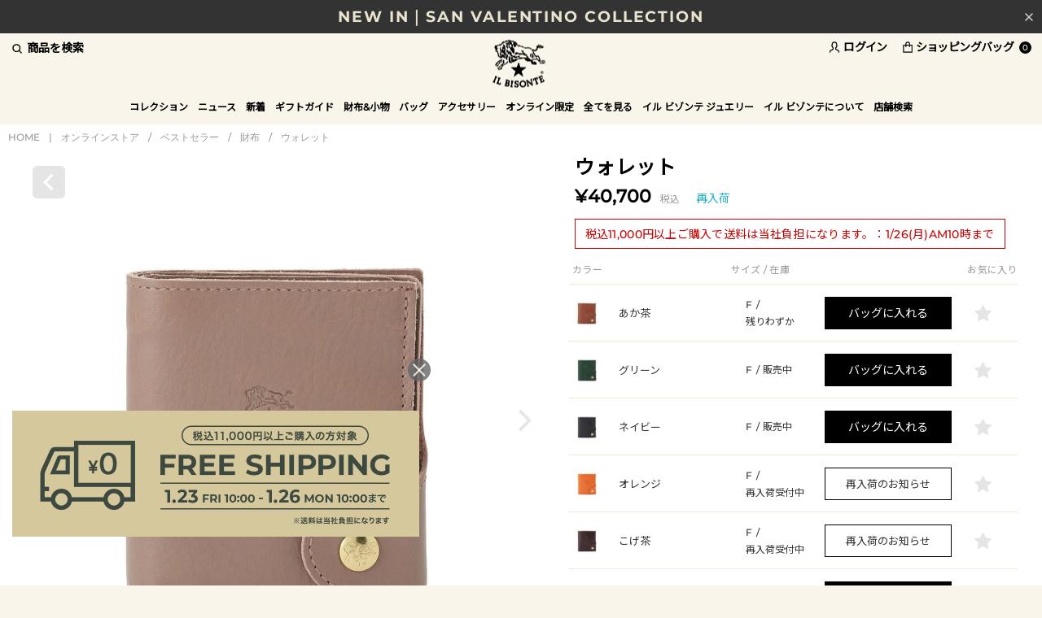

--- FILE ---
content_type: text/html; charset=utf-8
request_url: https://www.ilbisonte.jp/shop/onlinestore/item/view/shop_product_id/2181
body_size: 40449
content:
<!DOCTYPE html>
<!--[if lt IE 7 ]> <html lang="ja" class="ie6"> <![endif]-->
<!--[if IE 7 ]>    <html lang="ja" class="ie7"> <![endif]-->
<!--[if IE 8 ]>    <html lang="ja" class="ie8"> <![endif]-->
<!--[if IE 9 ]>    <html lang="ja" class="ie9"> <![endif]-->
<!--[if (gt IE 9)|!(IE)]><!--> <html lang="ja"> <!--<![endif]-->
<head>
<meta http-equiv="content-type" content="text/html; charset=utf-8" />
  <!--[if lte IE 9]><meta http-equiv="X-UA-Compatible" content="IE=edge,chrome=1;" /><![endif]-->

  <script src="/assets/js/jquery-1.11.1.min.js"></script>
<meta name="title" content="ウォレット | 財布 | ベストセラー | オンラインストア | IL BISONTE (イル ビゾンテ) 日本公式オンラインストア" />
<meta name="robots" content="index, follow" />
<meta name="copyright" content="CORYRIGHTS (C) LOOK INC. ALL RIGHTS RESERVED" />
<meta name="description" content="IL BISONTE (イル ビゾンテ) 日本公式オンラインストアのウォレットの商品詳細ページです。" />
<meta name="keywords" content="ウォレット,財布,IL BISONTE,イル ビゾンテ,公式,通販,オンラインストア" />
<title>ウォレット | 財布 | ベストセラー | オンラインストア | IL BISONTE (イル ビゾンテ) 日本公式オンラインストア</title>


<meta name="viewport" content="width=device-width, initial-scale=1.0, minimum-scale=1.0, maximum-scale=1.0, user-scalable=no">

    <meta property="og:title" content="ウォレット"/> 
  <meta property="og:description" content="ウォレット | オリジナルレザー | ONLINE STORE(オンラインストア) | IL BISONTE"/> 
  <meta property="og:image" content="https://ilbisnt-prod.store-image.jp/product/54_1_54202309840/54_1_54202309840_main.jpg?ts=20230125094604"/> 
  <meta property="og:url" content="https://www.ilbisonte.jp/goods/54_1_54202309840"/> 
   
  <meta property="og:type" content="website"/>

  <link rel="canonical" href="https://www.ilbisonte.jp/shop/onlinestore/item/view/shop_product_id/2181" />

<!-- HTML5 shim, for IE6-8 support of HTML5 elements -->
<!--[if lt IE 9]>
  <script src="/assets/bootstrap/js/html5shiv.js"></script>
<![endif]-->

<!-- Le styles -->

<link href="https://fonts.googleapis.com/css?family=Noto+Sans+JP:wght@100&display=swap" rel="stylesheet">
<link href="https://fonts.googleapis.com/css2?family=EB+Garamond&display=swap" rel="stylesheet">
<link href="https://fonts.googleapis.com/css2?family=Montserrat:wght@300&display=swap" rel="stylesheet">

<link href="/assets/bootstrap/css/bootstrap-customize.css" rel="stylesheet">
<link href="/assets/bootstrap/css/bootstrap-ds2.css" rel="stylesheet">
<link href="/assets/boxer-master/jquery.fs.boxer.css" rel="stylesheet">
<link href="/assets/colorbox/colorbox.css" rel="stylesheet">
<link href="/assets/bxslider/jquery.bxslider.css" rel="stylesheet">
<link href="/assets/fancybox/jquery.fancybox.css" rel="stylesheet" >
<link href="/assets/lib/swiper/swiper.min.css" rel="stylesheet" >

<link href="/assets/latest/css/ilbisonte.css" rel="stylesheet">
<link href="/assets/latest/css/item-list.css" rel="stylesheet">

<link href="/assets/bootstrap/css/bootstrap-customize-responsive.css" rel="stylesheet">
<link href="/assets/bootstrap/css/bootstrap-ds2-responsive.css" rel="stylesheet">
<link href="/assets/latest/css/ilbisonte-responsive.css" rel="stylesheet">
<link href="/assets/latest/css/item-responsive.css" rel="stylesheet">

  <link href="/assets/latest/css/item-view.css" rel="stylesheet">





  
                <script type="text/javascript">
            var dataLayer = dataLayer || [];
            dataLayer.push({
                'PageType': 'Productpage',
                'HashedEmail': '',
                'Email': '',
                'ProductID': '2181'
            });

            var AdsPageType = "product";
            var AdsProductId = "2181";
            var AdsProductValue = "37000";
        </script>
        
  
  <!-- Google Tag Manager -->
  <script>(function(w,d,s,l,i){w[l]=w[l]||[];w[l].push({'gtm.start':
  new Date().getTime(),event:'gtm.js'});var f=d.getElementsByTagName(s)[0],
  j=d.createElement(s),dl=l!='dataLayer'?'&l='+l:'';j.async=true;j.src=
  'https://www.googletagmanager.com/gtm.js?id='+i+dl;f.parentNode.insertBefore(j,f);
  })(window,document,'script','dataLayer','GTM-PHB3WZ2');</script>
  <!-- End Google Tag Manager -->

    <!-- Global site tag (gtag.js) - Google Ads: 970362804 -->
<script async src="https://www.googletagmanager.com/gtag/js?id=AW-970362804"></script>
<script>
  window.dataLayer = window.dataLayer || [];
  function gtag(){dataLayer.push(arguments);}
  gtag('js', new Date());

  gtag('config', 'AW-970362804');
</script>

  <!-- GMCメタタグ -->
  <meta name="google-site-verification" content="0e6Nojn5oWseEwezXyTBmwAWv-mRJ0wsMcn9iWcpFUQ" />

<script async src="https://s.yimg.jp/images/listing/tool/cv/ytag.js"></script>
<script>
window.yjDataLayer = window.yjDataLayer || [];
function ytag() { yjDataLayer.push(arguments); }
ytag({"type":"ycl_cookie"});
</script>



<!-- Fav and touch icons -->
<link rel="apple-touch-icon-precomposed" href="/assets/images/webclip.png">
<link rel="icon" href="/favicon.ico" type="image/x-icon" />
<link rel="shortcut icon" type="image/x-icon" href="/favicon.ico">
<script type="text/javascript" src="/assets/latest/js/itemView.js"></script>
<script type="text/javascript" src="/_common/js/jquery/thickbox.js"></script>
<link rel="stylesheet" type="text/css" media="screen" href="/_common/css/thickbox.css" />
</head>

<body class="p-item-view free_shipping " >


  <!-- Google Tag Manager (noscript) -->
  <noscript><iframe src="https://www.googletagmanager.com/ns.html?id=GTM-PHB3WZ2"
  height="0" width="0" style="display:none;visibility:hidden"></iframe></noscript>
  <!-- End Google Tag Manager (noscript) -->


<div id="wrapper" >
  <header id="page-header" class="navbar navbar-static-top">
    <div id="header-info">
  <input type="checkbox" id="header-info-close" name="close">
  <label for="header-info-close">
    <img src="/assets/latest/images/header-close-g.png">
  </label>
  <div class="js-header-info swiper-container">
    <ul class="swiper-wrapper">
                      <li class="pc-shipping-bnr swiper-slide">
                      <a href="https://www.ilbisonte.jp/shop/onlinestore/item/list/">
                      1/26(月)10時まで｜税込11,000円以上で送料無料                      </a>
                  </li>
                            <li class="pc-shipping-bnr swiper-slide">
                      <a href="https://www.ilbisonte.jp/shop/onlinestore/item/list/category_id/208">
                      NEW IN｜SAN VALENTINO COLLECTION                      </a>
                  </li>
                            <li class="pc-shipping-bnr swiper-slide">
                      <a href="https://www.ilbisonte.jp/shop/onlinestore/item/list/category_id/216">
                      BEST SELLER｜新しい年に新しいお財布を                      </a>
                  </li>
                </ul>
  </div>
</div>
    <div id="head-bar">
      <div class="container">
        <div class="hidden-phone search-pulldown-toggle">商品を検索</div>
        <div class="visible-phone" id="drawer-btn">
            <button class="btn_sp_nav">
                <i class="line b1"></i>
                <i class="line b2"></i>
                <i class="line b3"></i>
            </button>
        </div>
        <!-- Site logo/ -->
                  <div id="logo">
                          <a href="/">IL BISONTE (イル ビゾンテ) 日本公式オンラインストア</a>
                          </div>
                <!-- /Site logo -->
        <ul class="nav utility-nav">
          
                      <li class="login-nav hidden-phone"><a href="/login"><i>ログイン</i></a></li>
          
          <li class="visible-phone"><span href="#" class="search-pulldown-toggle"><i>商品を検索</i></span></li>

          <li class="cart-nav">
            <a href="/cart/index">
              <i>ショッピングバッグ</i>
              <div class="badge badge-wide">0</div>
            </a>
          </li>
        </ul>
      </div>
    </div><!-- /head-bar -->

    <nav class="global-navi-wrap">
        <div class="container">

            <div class="search-pulldown-toggle"><i></i></div>

                        <ul id="global-navi" class="hidden-phone">
              
  
            <li class="menu1 dropdown ">
    <a href="/collection/" role="button" class="dropdown-toggle" data-toggle="dropdown">コレクション</a>
    <div class="dropdown-menu">
      <span class="drawer-menu-close">コレクション</span>
      <ul class="dropdown-menu-inner">
        <li>
                    <a href="/collection/new/" class="child-category-dropdown-btn"><span class="en">2026</span>年 スプリング / サマー</a>
          <ul class="dropdown-menu child-category-dropdown-list collection space-bottom">
            <li><a href="/collection/new/list/new-model">ニューモデル</a></li>
            <li><a href="/collection/new/list/color-leather">カラーレザー</a></li>
            <li><a href="/collection/new/list/san-valentino-collection">サン ヴァレンティノ コレクション</a></li>              
            <li><a href="/collection/new/list/vintage-combination-leather">ヴィンテージ コンビネーション レザー</a></li>
            <li><a href="/collection/new/list/monogram-print-leather">モノグラム プリント レザー</a></li>
            <li><a href="/collection/new/list/star-embossed-leather">スター エンボスド レザー</a></li>
            <li><a href="/collection/new/list/checker-print-leather">チェッカー プリント レザー</a></li>
            <li><a href="/collection/new/list/stitch-collection">ステッチ コレクション</a></li>
            <li><a href="/collection/new/list/accessory">アクセサリー</a></li>
          </ul>
                  </li>
        <li class="">
            <a href="/collection/standard/" class="child-category-dropdown-btn">スタンダード</a>
            <ul class="dropdown-menu child-category-dropdown-list collection">
               <li>
                  <a href="/collection/standard/list/leather-bag" class="grand-child-category-dropdown-btn">レザーバッグ<span></span></a>
                  <ul class="dropdown-menu grand-child-category-dropdown-list">
                    <li><a href="/collection/standard/list/lb-crossbody-bag">クロスボディバッグ</a></li>
                    <li><a href="/collection/standard/list/lb-tote-hand-bag">トート<span class="en">&amp;</span>ハンドバッグ</a></li>
                    <li><a href="/collection/standard/list/lb-shoulder-other">ショルダーバッグ <span class="en">&amp;</span>その他</a></li>
                  </ul>
                </li>
               <li>
                  <a href="/collection/standard/list/wallet" class="grand-child-category-dropdown-btn">財布<span></span></a>
                  <ul class="dropdown-menu grand-child-category-dropdown-list">
                    <li><a href="/collection/standard/list/wl-long-wallet">長財布</a></li>
                    <li><a href="/collection/standard/list/wl-conpact-wallet">折財布</a></li>
                    <li><a href="/collection/standard/list/wl-coin-purse">コインパース</a></li>
                  </ul>
               </li>
               <li>
                  <a href="/collection/standard/list/canvas-bag" class="grand-child-category-dropdown-btn">キャンバスバッグ<span></span></a>
                  <ul class="dropdown-menu grand-child-category-dropdown-list">
                    <li><a href="/collection/standard/list/cb-crossbody-bag">クロスボディバッグ</a></li>
                    <li><a href="/collection/standard/list/cb-tote-bag">トート<span class="en">&amp;</span>ハンドバッグ</a></li>
                    <li><a href="/collection/standard/list/cb-shoulder-other">ショルダーバッグ <span class="en">&amp;</span>その他</a></li>
                  </ul>
               </li>
               <li>
                  <a href="/collection/standard/list/small-leather-goods" class="grand-child-category-dropdown-btn">小物<span></span></a>
                  <ul class="dropdown-menu grand-child-category-dropdown-list">
                    <li><a href="/collection/standard/list/sg-card-case">カードケース</a></li>
                    <li><a href="/collection/standard/list/sg-keyholder-keycase">キーケース<span class="en">&amp;</span>キーホルダー</a></li>
                    <li><a href="/collection/standard/list/sg-others">その他</a></li>
                  </ul>
               </li>
            </ul>
        </li>
        <li class="">
            <a class="menu-natale" href="/collection/croc-embossed-leather/list/croc-embossed-leather">クロコ エンボスドレザー</a>
            <a class="menu-natale" href="/collection/smooth-leather/list/smooth-leather">スムースレザー</a>
            <a class="menu-natale" href="/collection/vintage-smooth-leather/list/vintage-smooth-leather">ヴィンテージ スムースレザー</a>
            <a href="/collection/vintage-leather/list/vintage-leather">ヴィンテージ レザー</a>
            <a href="/collection/uomo/" class="child-category-dropdown-btn">ウォモ</a>
            <ul class="dropdown-menu child-category-dropdown-list">
                <li>
                    <a href="/collection/uomo/list/standard">スタンダード</a>
                    <ul class="dropdown-menu grand-child-category-dropdown-list">
                      <li><a href="/collection/uomo/list/sd-bag">バッグ</a></li>
                      <li><a href="/collection/uomo/list/sd-wallet">財布<span class="en">&amp;</span>小物</a></li>
                    </ul>
                </li>
            </ul>
        </li>
      </ul>
    </div>
    </li>
          </li>

        <li class="menu2 ">
      <a id="drop2" href="/news/">ニュース</a>
      <div class="dropdown-menu">
        <span class="drawer-menu-close">ニュース</span>
        <ul class="dropdown-menu-inner">
          <li><a href="/news/">全てを見る</a></li>
        </ul>
      </div>
    </li>
  
  

<li class="menu3 dropdown ">
    <a role="button" class="dropdown-toggle" data-toggle="dropdown" href="/shop/onlinestore/item/list/category_id/98">新着</a>        <div class="dropdown-menu">
        <span class="drawer-menu-close">新着</span>
        <ul class="dropdown-menu-inner">
                            <li><a href="/shop/onlinestore/item/list/category_id/98">全てを見る</a></li>
                                                                                                                                <li><a href="/shop/onlinestore/item/list/category_id/234">2026 SPRING SUMMER</a></li>
                                                        <li><a href="/shop/onlinestore/item/list/category_id/208">SAN VALENTINO COLLECTION</a></li>
                                                        <li><a href="/shop/onlinestore/item/list/category_id/227">2025 AUTUMN WINTER</a></li>
                                                        <li><a href="/shop/onlinestore/item/list/category_id/206">WINTER GIFT COLLECTION</a></li>
                                                        <li><a href="/shop/onlinestore/item/list/category_id/233">OLD LOGO PATCH COLLECTION</a></li>
                                                        <li><a href="/shop/onlinestore/item/list/category_id/192">MIZUNO COLLABORATION</a></li>
                                                        <li><a href="/shop/onlinestore/item/list/category_id/232">ANTIQUE LEATHER</a></li>
                                                        <li><a href="/shop/onlinestore/item/list/category_id/231">LOGO TAPE COLLECTION</a></li>
                                                        <li><a href="/shop/onlinestore/item/list/category_id/230">55TH COMBI BUTTON COLLECTION</a></li>
                                                        <li><a href="/shop/onlinestore/item/list/category_id/228">NEW MODEL</a></li>
                                                        <li><a href="/shop/onlinestore/item/list/category_id/229">COLOR LEATHER</a></li>
                                                        <li><a href="/shop/onlinestore/item/list/category_id/210">ARCHIVE COLLECTION</a></li>
                                </ul>
    </div>
    </li>


<li class="menu4 dropdown ">
    <a role="button" class="dropdown-toggle" data-toggle="dropdown" href="http://www.ilbisonte.jp/gift_guide/?0">ギフトガイド</a>        <div class="dropdown-menu">
        <span class="drawer-menu-close">ギフトガイド</span>
        <ul class="dropdown-menu-inner">
                                                                                        <li><a href="http://www.ilbisonte.jp/gift_guide/?0">ギフトガイド</a></li>
                <li><a href="/egift/?apias_s_id=40461">SNSで気軽に贈れるeギフト</a></li>
                <li><a href="/shop/onlinestore/item/list?color_status=all_color&amp;stock_available=1&amp;price_from=dummy&amp;price_to=10000">~ &yen;10,000</a></li>
                <li><a href="/shop/onlinestore/item/list?color_status=all_color&amp;stock_available=1&amp;price_from=10001&amp;price_to=20000">&yen;10,000 ~ &yen;20,000</a></li>
                <li><a href="/shop/onlinestore/item/list?color_status=all_color&amp;stock_available=1&amp;price_from=20001&amp;price_to=40000">&yen;20,000 ~ &yen;40,000</a></li>
                <li><a href="/shop/onlinestore/item/list?color_status=all_color&amp;stock_available=1&amp;price_from=40001">&yen;40,000 ~</a></li>
                                                                                            </ul>
    </div>
    </li>


<li class="menu5 dropdown ">
    <a role="button" class="dropdown-toggle" data-toggle="dropdown" href="/shop/onlinestore/item/list/category_id/108">財布&小物</a>        <div class="dropdown-menu">
        <span class="drawer-menu-close">財布&小物</span>
        <ul class="dropdown-menu-inner">
                            <li><a href="/shop/onlinestore/item/list/category_id/108">全てを見る</a></li>
                                                                                                                                <li><a href="/shop/onlinestore/item/list/category_id/175/color_status/one_color">べストセラー</a></li>
                                                        <li><a href="/shop/onlinestore/item/list/category_id/109">新作財布 & 小物</a></li>
                                                        <li><a href="/shop/onlinestore/item/list/category_id/110">長財布</a></li>
                                                        <li><a href="/shop/onlinestore/item/list/category_id/111">折財布</a></li>
                                                        <li><a href="/shop/onlinestore/item/list/category_id/185">ミニ財布</a></li>
                                                        <li><a href="/shop/onlinestore/item/list/category_id/112">コインパース</a></li>
                                                        <li><a href="/shop/onlinestore/item/list/category_id/186">全ての財布</a></li>
                                                                                                <li><a href="/shop/onlinestore/item/list/category_id/113">カードケース</a></li>
                                                        <li><a href="/shop/onlinestore/item/list/category_id/114">キーケース</a></li>
                                                        <li><a href="/shop/onlinestore/item/list/category_id/115">キーリング</a></li>
                                    </ul>
    </div>
    </li>


<li class="menu6 dropdown ">
    <a role="button" class="dropdown-toggle" data-toggle="dropdown" href="/shop/onlinestore/item/list/category_id/102">バッグ</a>        <div class="dropdown-menu">
        <span class="drawer-menu-close">バッグ</span>
        <ul class="dropdown-menu-inner">
                            <li><a href="/shop/onlinestore/item/list/category_id/102">全てを見る</a></li>
                                                                            <li><a href="/shop/onlinestore/item/list/category_id/174">ベストセラー</a></li>
                <li><a href="/shop/onlinestore/item/list/category_id/103">新作バッグ</a></li>
                                                                                <li><a href="/shop/onlinestore/item/list/category_id/104">クロスボディ & ショルダーバッグ</a></li>
                                                        <li><a href="/shop/onlinestore/item/list/category_id/105">トート & ハンドバッグ</a></li>
                                                        <li><a href="/shop/onlinestore/item/list/category_id/106">バックパック & ベルトバッグ</a></li>
                                                        <li><a href="/shop/onlinestore/item/list/category_id/107">その他</a></li>
                                </ul>
    </div>
    </li>


<li class="menu7 dropdown ">
    <a role="button" class="dropdown-toggle" data-toggle="dropdown" href="/shop/onlinestore/item/list/category_id/118">アクセサリー</a>        <div class="dropdown-menu">
        <span class="drawer-menu-close">アクセサリー</span>
        <ul class="dropdown-menu-inner">
                            <li><a href="/shop/onlinestore/item/list/category_id/118">全てを見る</a></li>
                                                                                                                                <li><a href="/shop/onlinestore/item/list/category_id/120">ブレスレット</a></li>
                                                        <li><a href="/shop/onlinestore/item/list/category_id/121">ネックレス & リング</a></li>
                                                        <li><a href="/shop/onlinestore/item/list/category_id/122">へアアクセサリー</a></li>
                                                        <li><a href="/shop/onlinestore/item/list/category_id/123">ストール & グローブ</a></li>
                                                        <li><a href="/shop/onlinestore/item/list/category_id/124">帽子</a></li>
                                                        <li><a href="/shop/onlinestore/item/list/category_id/125">ベルト</a></li>
                                                        <li><a href="/shop/onlinestore/item/list/category_id/126">ソックス</a></li>
                                                        <li><a href="/shop/onlinestore/item/list/category_id/127">タオル & ハンカチ</a></li>
                                                        <li><a href="/shop/onlinestore/item/list/category_id/128">ステーショナリー</a></li>
                                                        <li><a href="/shop/onlinestore/item/list/category_id/130">ケア用品</a></li>
                                                        <li><a href="/shop/onlinestore/item/list/category_id/116">ポーチ</a></li>
                                                            <li><a href="/shop/jewelry/item/list">イル ビゾンテ ジュエリー</a></li>
                                <li><a href="/shop/onlinestore/item/list/category_id/131">その他</a></li>
                                </ul>
    </div>
    </li>


<li class="menu8  ">
    <a role="button" class="dropdown-toggle" href="/shop/onlinestore/item/list/category_id/183/color_status/one_color/stock_available/1/price_from/dummy/price_to/dummy">オンライン限定</a>    </li>
      <li class="menu9">
      <a role="button" class="dropdown-toggle" href="/shop/onlinestore/item/list/">全てを見る</a>
    </li>
          <li class="menu9 dropdown  jewelry-dropdown-menu">
      <a href="/jewelry/" role="button" class="dropdown-toggle" data-toggle="dropdown">イル ビゾンテ ジュエリー</a>
        <div class="dropdown-menu">
        <ul class="dropdown-menu-inner">
          <li class="jewelry-dropdown-menu-first">
              <a href="/jewelry/list/925sterling" class="child-category-dropdown-btn">スターリングシルバー</a>
              <a href="/jewelry/list/leather" class="child-category-dropdown-btn">レザーグッズ</a>
          </li>
          <li class="jewelry-dropdown-menu-second">
              <a href="/jewelry/about/" class="child-category-dropdown-btn">イル ビゾンテ ジュエリーについて</a>
              <a href="/jewelry/guide/" class="child-category-dropdown-btn">ガイド</a>
              <ul class="dropdown-menu grand-child-category-dropdown-list">
                <li><a href="/jewelry/guide/" class="child-category-dropdown-btn">包装について</a></li>
                <li><a href="/jewelry/guide/?c=1" class="child-category-dropdown-btn">ケアガイド</a></li>
              </ul>
              <a class="menu-natale" href="/shops/?area=jewelry">取り扱い店舗</a>
          </li>
          <li class="jewelry-dropdown-menu-third">
              <a href="/shop/jewelry/item/list" class="menu-natale">オンラインストア</a>
              <a href="/shop/jewelry/item/list/category_id/198">ETSUSHI COLLABORATION</a>
          </li>
          <li class="jewelry-dropdown-menu-fourth">
            <img data-src="//ds-assets.store-image.jp/ilbisonte/jewelry/images/jewelry-gnavi.jpg" alt="">
          </li>
        </ul>
      </div>
    </li>
    
  
  <li class="menu8 dropdown ">
    <a href="/about/" role="button" class="dropdown-toggle" data-toggle="dropdown">イル ビゾンテについて</a>
    <div class="dropdown-menu">
      <span class="drawer-menu-close">イル ビゾンテについて</span>
      <span class="footer-only-block hide"><a href="/about/"><span class="en">ABOUT IL BISONTE</span></a></span>
      <ul class="dropdown-menu-inner about">
        <li class="footer-only-hide"><a href="/about/"><span class="en">ABOUT IL BISONTE TOP</span></a></li>
        <li><a href="/about/a-love-story/"><span class="en">A LOVE STORY</span></a></li>
        <li><a href="/about/crafts-materials/"><span class="en">CRAFTS &amp; MATERIALS</span></a></li>
        <li><a href="/about/beautiful-aging/"><span class="en">BEAUTIFUL AGING</span></a></li>
        <li><a href="/about/parlare-conlemani/"><span class="en">PARLARE CON LE MANI</span></a></li>
        <li><a href="/about/how-to-use/">お手入れについて</a></li>
        <li><a href="/about/omotesando-tokyo/"><span class="en">OMOTESANDO , TOKYO</span></a></li>
        <li><a href="/about/daikanyama-tokyo/"><span class="en">DAIKANYAMA , TOKYO</span></a></li>
        <li><a href="/all_time_recommendations/"><span class="en">ALL-TIME RECOMMENDATIONS<br>Vol.01</span></a></li>
        <li><a href="/all_time_recommendations/vol2/"><span class="en">ALL-TIME RECOMMENDATIONS<br>Vol.02</span></a></li>
                  <li><a href="/story_of_your_life/"><span class="en">STORY OF YOUR LIFE</span></a></li>
                <li><a href="/leather_products_2024/?apias_s_id=36974"><span>新しい季節のパートナーに</span></a></li>
      </ul>
    </div>
  </li>

      <li class="menu7 dropdown ">
      <a href="/shops/" role="button" class="dropdown-toggle" data-toggle="dropdown">店舗検索</a>
      <div class="dropdown-menu">
        <span class="drawer-menu-close">店舗検索</span>
        <ul class="dropdown-menu-inner">
          <li class="visible-phone"><a href="/shops/">店舗検索<span class="en">TOP</span></a></li>
          <li><a href="/shops/?area=kanto"><span>関東</span></a></li>
          <li><a href="/shops/?area=tohoku"><span>北海道・東北</span></a></li>
          <li><a href="/shops/?area=kousinetu"><span>甲信越・北陸</span></a></li>
          <li><a href="/shops/?area=tokai"><span>東海</span></a></li>
          <li><a href="/shops/?area=kinki"><span>近畿</span></a></li>
          <li><a href="/shops/?area=chugoku"><span>中国・四国</span></a></li>
          <li><a href="/shops/?area=kyusyu"><span>九州</span></a></li>
          <li><a href="/shops/?area=outlet"><span>アウトレット</span></a></li>
          <li><a href="/shops/?area=onlinestore"><span>オンラインストア</span></a></li>
          <li><a href="/shops/?area=jewelry"><span>イル ビゾンテ ジュエリー</span></a></li>
          <li><a href="/shops/?area=overseas"><span>海外</span></a></li>
        </ul>
      </div>
    </li>
  
              </ul>

                          <div class="login-nav"><a href="/login"><i></i></a></div>
            
            <div class="cart-nav">
              <a href="/cart/index">
                <i></i><div class="badge badge-wide">0</div>
              </a>
            </div>
        </div>

        <div id="search-pulludown-content">
          <div id="search-pulldown">
            <form class="navbar-form ga-submit-event" method="GET" ga-event-category="Site Search" action="/item/search/sa_control/1">
              <input id="search-desktop" placeholder="何をお探しですか？" class="search-text" type="text" name="keyword" value="" /><button type="submit" class="btn search-btn">検索</button>
            </form>
          </div>
        </div>

    </nav>

  </header>

  <main id="page-body">

          <div class="container">
    
    
<div class="breadcrumb-wrap">
    <div class="container">
        <ul class="breadcrumb">
            
                                    <li><a href="/">HOME</a></li>
                    <li><span class="divider">|</span></li>
                                    <li><a href="/shop/onlinestore">オンラインストア</a></li>
                    <li><span class="divider">/</span></li>
                                    <li><a href="/shop/onlinestore/item/list/category_id/176">ベストセラー</a></li>
                    <li><span class="divider">/</span></li>
                                    <li><a href="/shop/onlinestore/item/list/category_id/216">財布</a></li>
                    <li><span class="divider">/</span></li>
                                    <li><a href="/shop/onlinestore/item/view/shop_product_id/2181">ウォレット</a></li>
                    
                    </ul>
    </div>
</div>





<script type="text/javascript"><!--
  function ds2_get_select_cs_ajax_url(product_id, cs_id){
    return '/item/ajax_input' + '/shop_product_id/' + product_id + '/product_cs_id/' + cs_id;
  };

  function ds2_get_add_watch_list_url(product_id, cs_id){
    return '/item/add_watch_list' + '/shop_product_id/' + product_id + '/product_cs_id/' + cs_id;
  };

  function ds2_regist_rearrival_mail_url(cs_id, mail_address, is_mobile){
    address = encodeURIComponent(mail_address);
    return '/item/ajax_mail' + '/shop_product_id/' + 2181 + '/product_cs_id/' + cs_id + '/address/' + address;
  };

/*$(document).ready(function(){
  var fcs_id = "";
  var fcs_status = "";
  $('.select_quantity_default').not(".gift_select").each(function(){

    fcs_id = $(this).data('cs-id');
    fcs_status = $(this).data('status');


    if(fcs_id != "" && fcs_status != "soldout"){
      var tagSet = "";
      var _self = this;
      $.ajax({

        //ds2_get_select_cs_ajax_url() は、viewSuccess.phpで定義
        url:        ds2_get_select_cs_ajax_url($('#ds2_product_id').val(), fcs_id),
        dataType:   'json',
        cache:      false,
        success:    function(result) {
                      tagSet = result.quantity;
                      if(tagSet){
                        $(_self).find('select').html(tagSet);
                      }
                    },
        error:      function(XMLHttpRequest, textStatus, errorThrown) {
                      location.reload();
                    }
      });
    }

    fcs_id = "";
    fcs_status = "";

  });
  return false;
});*/

--></script>



<div id="fb-root"></div>
<script>(function(d, s, id) {
  var js, fjs = d.getElementsByTagName(s)[0];
  if (d.getElementById(id)) return;
  js = d.createElement(s); js.id = id;
  js.src = "//connect.facebook.net/ja_JP/all.js#xfbml=1";
  fjs.parentNode.insertBefore(js, fjs);
}(document, 'script', 'facebook-jssdk'));</script>



<!---main_content-->

<div id="view">
  <div class="row-fluid row-nomargin">

  <!--商品名-->
  <div id="item-name" class="span6">

    
    <h1>ウォレット</h1>
        <div class="price">&yen;40,700<span class="tax">税込</span></div>
        <div class="icon icon-component">
      
<span class="label label-rearrival">再入荷</span>    </div>

    <div class="freeshipping">
        <div class="freeshipping_inner">税込11,000円以上ご購入で送料は当社負担になります。：1/26(月)AM10時まで</div>
    </div>

  </div>


  <!--商品画像-->
  <div id="item-image" class="span6">
      <div class="back-to-list">
          <a href="javascript:history.back();">
              <img src="/assets/latest/images/view/v-back-list.png" alt="">
          </a>
      </div>
            <div id="main-item">
          <div class="swiper-container main">
              <ul class="swiper-wrapper">
                  <li class="swiper-slide swiper-slide-main" data-num='item_0'>
                      <a href="https://ilbisnt-prod.store-image.jp/product/54_1_54202309840/54_1_54202309840_color_0013.jpg?ts=20230125094606" class="popzoom zoom1 hidden-phone">
                          <img src="https://ilbisnt-prod.store-image.jp/product/54_1_54202309840/54_1_54202309840_color_0013.jpg?ts=20230125094606" alt="ウォレット">
                      </a>
                      <a href="https://ilbisnt-prod.store-image.jp/product/54_1_54202309840/54_1_54202309840_color_0013.jpg?ts=20230125094606" class="popzoom zoom2 visible-phone">
                          <img src="https://ilbisnt-prod.store-image.jp/product/54_1_54202309840/54_1_54202309840_color_0013.jpg?ts=20230125094606" alt="ウォレット">
                      </a>
                  </li>
                                        <li class="swiper-slide" data-num="item_1">
                          <a href="https://ilbisnt-prod.store-image.jp/product/54_1_54202309840/54_1_54202309840_detail_01.jpg?ts=20230125094604" class="popzoom zoom1 hidden-phone" >
                              <img src="https://ilbisnt-prod.store-image.jp/product/54_1_54202309840/54_1_54202309840_detail_01.jpg?ts=20230125094604" alt="">
                          </a>
                          <a href="https://ilbisnt-prod.store-image.jp/product/54_1_54202309840/54_1_54202309840_detail_01.jpg?ts=20230125094604" class="popzoom zoom2 visible-phone" >
                              <img src="https://ilbisnt-prod.store-image.jp/product/54_1_54202309840/54_1_54202309840_detail_01.jpg?ts=20230125094604" alt="">
                          </a>
                      </li>
                                        <li class="swiper-slide" data-num="item_2">
                          <a href="https://ilbisnt-prod.store-image.jp/product/54_1_54202309840/54_1_54202309840_detail_02.jpg?ts=20230125094604" class="popzoom zoom1 hidden-phone" >
                              <img src="https://ilbisnt-prod.store-image.jp/product/54_1_54202309840/54_1_54202309840_detail_02.jpg?ts=20230125094604" alt="">
                          </a>
                          <a href="https://ilbisnt-prod.store-image.jp/product/54_1_54202309840/54_1_54202309840_detail_02.jpg?ts=20230125094604" class="popzoom zoom2 visible-phone" >
                              <img src="https://ilbisnt-prod.store-image.jp/product/54_1_54202309840/54_1_54202309840_detail_02.jpg?ts=20230125094604" alt="">
                          </a>
                      </li>
                                        <li class="swiper-slide" data-num="item_3">
                          <a href="https://ilbisnt-prod.store-image.jp/product/54_1_54202309840/54_1_54202309840_detail_03.jpg?ts=20230125094604" class="popzoom zoom1 hidden-phone" >
                              <img src="https://ilbisnt-prod.store-image.jp/product/54_1_54202309840/54_1_54202309840_detail_03.jpg?ts=20230125094604" alt="">
                          </a>
                          <a href="https://ilbisnt-prod.store-image.jp/product/54_1_54202309840/54_1_54202309840_detail_03.jpg?ts=20230125094604" class="popzoom zoom2 visible-phone" >
                              <img src="https://ilbisnt-prod.store-image.jp/product/54_1_54202309840/54_1_54202309840_detail_03.jpg?ts=20230125094604" alt="">
                          </a>
                      </li>
                                        <li class="swiper-slide" data-num="item_4">
                          <a href="https://ilbisnt-prod.store-image.jp/product/54_1_54202309840/54_1_54202309840_detail_04.jpg?ts=20230125094604" class="popzoom zoom1 hidden-phone" >
                              <img src="https://ilbisnt-prod.store-image.jp/product/54_1_54202309840/54_1_54202309840_detail_04.jpg?ts=20230125094604" alt="">
                          </a>
                          <a href="https://ilbisnt-prod.store-image.jp/product/54_1_54202309840/54_1_54202309840_detail_04.jpg?ts=20230125094604" class="popzoom zoom2 visible-phone" >
                              <img src="https://ilbisnt-prod.store-image.jp/product/54_1_54202309840/54_1_54202309840_detail_04.jpg?ts=20230125094604" alt="">
                          </a>
                      </li>
                                        <li class="swiper-slide" data-num="item_5">
                          <a href="https://ilbisnt-prod.store-image.jp/product/54_1_54202309840/54_1_54202309840_detail_05.jpg?ts=20230125094604" class="popzoom zoom1 hidden-phone" >
                              <img src="https://ilbisnt-prod.store-image.jp/product/54_1_54202309840/54_1_54202309840_detail_05.jpg?ts=20230125094604" alt="">
                          </a>
                          <a href="https://ilbisnt-prod.store-image.jp/product/54_1_54202309840/54_1_54202309840_detail_05.jpg?ts=20230125094604" class="popzoom zoom2 visible-phone" >
                              <img src="https://ilbisnt-prod.store-image.jp/product/54_1_54202309840/54_1_54202309840_detail_05.jpg?ts=20230125094604" alt="">
                          </a>
                      </li>
                                        <li class="swiper-slide" data-num="item_6">
                          <a href="https://ilbisnt-prod.store-image.jp/product/54_1_54202309840/54_1_54202309840_detail_06.jpg?ts=20230125094604" class="popzoom zoom1 hidden-phone" >
                              <img src="https://ilbisnt-prod.store-image.jp/product/54_1_54202309840/54_1_54202309840_detail_06.jpg?ts=20230125094604" alt="">
                          </a>
                          <a href="https://ilbisnt-prod.store-image.jp/product/54_1_54202309840/54_1_54202309840_detail_06.jpg?ts=20230125094604" class="popzoom zoom2 visible-phone" >
                              <img src="https://ilbisnt-prod.store-image.jp/product/54_1_54202309840/54_1_54202309840_detail_06.jpg?ts=20230125094604" alt="">
                          </a>
                      </li>
                                        <li class="swiper-slide" data-num="item_7">
                          <a href="https://ilbisnt-prod.store-image.jp/product/54_1_54202309840/54_1_54202309840_detail_07.jpg?ts=20230125094604" class="popzoom zoom1 hidden-phone" >
                              <img src="https://ilbisnt-prod.store-image.jp/product/54_1_54202309840/54_1_54202309840_detail_07.jpg?ts=20230125094604" alt="">
                          </a>
                          <a href="https://ilbisnt-prod.store-image.jp/product/54_1_54202309840/54_1_54202309840_detail_07.jpg?ts=20230125094604" class="popzoom zoom2 visible-phone" >
                              <img src="https://ilbisnt-prod.store-image.jp/product/54_1_54202309840/54_1_54202309840_detail_07.jpg?ts=20230125094604" alt="">
                          </a>
                      </li>
                                        <li class="swiper-slide" data-num="item_8">
                          <a href="https://ilbisnt-prod.store-image.jp/product/54_1_54202309840/54_1_54202309840_detail_08.jpg?ts=20230125094604" class="popzoom zoom1 hidden-phone" >
                              <img src="https://ilbisnt-prod.store-image.jp/product/54_1_54202309840/54_1_54202309840_detail_08.jpg?ts=20230125094604" alt="">
                          </a>
                          <a href="https://ilbisnt-prod.store-image.jp/product/54_1_54202309840/54_1_54202309840_detail_08.jpg?ts=20230125094604" class="popzoom zoom2 visible-phone" >
                              <img src="https://ilbisnt-prod.store-image.jp/product/54_1_54202309840/54_1_54202309840_detail_08.jpg?ts=20230125094604" alt="">
                          </a>
                      </li>
                                        <li class="swiper-slide" data-num="item_9">
                          <a href="https://ilbisnt-prod.store-image.jp/product/54_1_54202309840/54_1_54202309840_detail_09.jpg?ts=20230125094605" class="popzoom zoom1 hidden-phone" >
                              <img src="https://ilbisnt-prod.store-image.jp/product/54_1_54202309840/54_1_54202309840_detail_09.jpg?ts=20230125094605" alt="">
                          </a>
                          <a href="https://ilbisnt-prod.store-image.jp/product/54_1_54202309840/54_1_54202309840_detail_09.jpg?ts=20230125094605" class="popzoom zoom2 visible-phone" >
                              <img src="https://ilbisnt-prod.store-image.jp/product/54_1_54202309840/54_1_54202309840_detail_09.jpg?ts=20230125094605" alt="">
                          </a>
                      </li>
                                </ul>
                            <span class="item-icn-zoom" data-thumb-num='item_0'>
                  <a href="https://ilbisnt-prod.store-image.jp/product/54_1_54202309840/54_1_54202309840_color_0013.jpg?ts=20230125094606" class="popzoom zoom1 hidden-phone"><img src="/assets/latest/images/view/v-zoom.png" alt=""></a>
                  <a href="https://ilbisnt-prod.store-image.jp/product/54_1_54202309840/54_1_54202309840_color_0013.jpg?ts=20230125094606" class="popzoom zoom2 visible-phone"><img src="/assets/latest/images/view/v-zoom.png" alt=""></a>
              </span>
                            <span class="item-icn-zoom" data-thumb-num="item_1">
                  <a href="https://ilbisnt-prod.store-image.jp/product/54_1_54202309840/54_1_54202309840_detail_01.jpg?ts=20230125094604" class="popzoom zoom1 hidden-phone" ><img src="/assets/latest/images/view/v-zoom.png" alt=""></a>
                  <a href="https://ilbisnt-prod.store-image.jp/product/54_1_54202309840/54_1_54202309840_detail_01.jpg?ts=20230125094604" class="popzoom zoom2 visible-phone" ><img src="/assets/latest/images/view/v-zoom.png" alt=""></a>
              </span>
                            <span class="item-icn-zoom" data-thumb-num="item_2">
                  <a href="https://ilbisnt-prod.store-image.jp/product/54_1_54202309840/54_1_54202309840_detail_02.jpg?ts=20230125094604" class="popzoom zoom1 hidden-phone" ><img src="/assets/latest/images/view/v-zoom.png" alt=""></a>
                  <a href="https://ilbisnt-prod.store-image.jp/product/54_1_54202309840/54_1_54202309840_detail_02.jpg?ts=20230125094604" class="popzoom zoom2 visible-phone" ><img src="/assets/latest/images/view/v-zoom.png" alt=""></a>
              </span>
                            <span class="item-icn-zoom" data-thumb-num="item_3">
                  <a href="https://ilbisnt-prod.store-image.jp/product/54_1_54202309840/54_1_54202309840_detail_03.jpg?ts=20230125094604" class="popzoom zoom1 hidden-phone" ><img src="/assets/latest/images/view/v-zoom.png" alt=""></a>
                  <a href="https://ilbisnt-prod.store-image.jp/product/54_1_54202309840/54_1_54202309840_detail_03.jpg?ts=20230125094604" class="popzoom zoom2 visible-phone" ><img src="/assets/latest/images/view/v-zoom.png" alt=""></a>
              </span>
                            <span class="item-icn-zoom" data-thumb-num="item_4">
                  <a href="https://ilbisnt-prod.store-image.jp/product/54_1_54202309840/54_1_54202309840_detail_04.jpg?ts=20230125094604" class="popzoom zoom1 hidden-phone" ><img src="/assets/latest/images/view/v-zoom.png" alt=""></a>
                  <a href="https://ilbisnt-prod.store-image.jp/product/54_1_54202309840/54_1_54202309840_detail_04.jpg?ts=20230125094604" class="popzoom zoom2 visible-phone" ><img src="/assets/latest/images/view/v-zoom.png" alt=""></a>
              </span>
                            <span class="item-icn-zoom" data-thumb-num="item_5">
                  <a href="https://ilbisnt-prod.store-image.jp/product/54_1_54202309840/54_1_54202309840_detail_05.jpg?ts=20230125094604" class="popzoom zoom1 hidden-phone" ><img src="/assets/latest/images/view/v-zoom.png" alt=""></a>
                  <a href="https://ilbisnt-prod.store-image.jp/product/54_1_54202309840/54_1_54202309840_detail_05.jpg?ts=20230125094604" class="popzoom zoom2 visible-phone" ><img src="/assets/latest/images/view/v-zoom.png" alt=""></a>
              </span>
                            <span class="item-icn-zoom" data-thumb-num="item_6">
                  <a href="https://ilbisnt-prod.store-image.jp/product/54_1_54202309840/54_1_54202309840_detail_06.jpg?ts=20230125094604" class="popzoom zoom1 hidden-phone" ><img src="/assets/latest/images/view/v-zoom.png" alt=""></a>
                  <a href="https://ilbisnt-prod.store-image.jp/product/54_1_54202309840/54_1_54202309840_detail_06.jpg?ts=20230125094604" class="popzoom zoom2 visible-phone" ><img src="/assets/latest/images/view/v-zoom.png" alt=""></a>
              </span>
                            <span class="item-icn-zoom" data-thumb-num="item_7">
                  <a href="https://ilbisnt-prod.store-image.jp/product/54_1_54202309840/54_1_54202309840_detail_07.jpg?ts=20230125094604" class="popzoom zoom1 hidden-phone" ><img src="/assets/latest/images/view/v-zoom.png" alt=""></a>
                  <a href="https://ilbisnt-prod.store-image.jp/product/54_1_54202309840/54_1_54202309840_detail_07.jpg?ts=20230125094604" class="popzoom zoom2 visible-phone" ><img src="/assets/latest/images/view/v-zoom.png" alt=""></a>
              </span>
                            <span class="item-icn-zoom" data-thumb-num="item_8">
                  <a href="https://ilbisnt-prod.store-image.jp/product/54_1_54202309840/54_1_54202309840_detail_08.jpg?ts=20230125094604" class="popzoom zoom1 hidden-phone" ><img src="/assets/latest/images/view/v-zoom.png" alt=""></a>
                  <a href="https://ilbisnt-prod.store-image.jp/product/54_1_54202309840/54_1_54202309840_detail_08.jpg?ts=20230125094604" class="popzoom zoom2 visible-phone" ><img src="/assets/latest/images/view/v-zoom.png" alt=""></a>
              </span>
                            <span class="item-icn-zoom" data-thumb-num="item_9">
                  <a href="https://ilbisnt-prod.store-image.jp/product/54_1_54202309840/54_1_54202309840_detail_09.jpg?ts=20230125094605" class="popzoom zoom1 hidden-phone" ><img src="/assets/latest/images/view/v-zoom.png" alt=""></a>
                  <a href="https://ilbisnt-prod.store-image.jp/product/54_1_54202309840/54_1_54202309840_detail_09.jpg?ts=20230125094605" class="popzoom zoom2 visible-phone" ><img src="/assets/latest/images/view/v-zoom.png" alt=""></a>
              </span>
                            <div class="swiper-button-prev"></div>
              <div class="swiper-button-next"></div>
          </div>
      </div>
      <div class="swiper-container thumbnail">
          <ul class="swiper-wrapper">
              <li class="swiper-slide swiper-thumb-main">
                  <img src="https://ilbisnt-prod.store-image.jp/product/54_1_54202309840/54_1_54202309840_color_0013.jpg?ts=20230125094606" alt="ウォレット">
              </li>
                                              <li class="swiper-slide">
                      <img src="https://ilbisnt-prod.store-image.jp/product/54_1_54202309840/54_1_54202309840_detail_01.jpg?ts=20230125094604" alt="">
                  </li>
                                <li class="swiper-slide">
                      <img src="https://ilbisnt-prod.store-image.jp/product/54_1_54202309840/54_1_54202309840_detail_02.jpg?ts=20230125094604" alt="">
                  </li>
                                <li class="swiper-slide">
                      <img src="https://ilbisnt-prod.store-image.jp/product/54_1_54202309840/54_1_54202309840_detail_03.jpg?ts=20230125094604" alt="">
                  </li>
                                <li class="swiper-slide">
                      <img src="https://ilbisnt-prod.store-image.jp/product/54_1_54202309840/54_1_54202309840_detail_04.jpg?ts=20230125094604" alt="">
                  </li>
                                <li class="swiper-slide">
                      <img src="https://ilbisnt-prod.store-image.jp/product/54_1_54202309840/54_1_54202309840_detail_05.jpg?ts=20230125094604" alt="">
                  </li>
                                <li class="swiper-slide">
                      <img src="https://ilbisnt-prod.store-image.jp/product/54_1_54202309840/54_1_54202309840_detail_06.jpg?ts=20230125094604" alt="">
                  </li>
                                <li class="swiper-slide">
                      <img src="https://ilbisnt-prod.store-image.jp/product/54_1_54202309840/54_1_54202309840_detail_07.jpg?ts=20230125094604" alt="">
                  </li>
                                <li class="swiper-slide">
                      <img src="https://ilbisnt-prod.store-image.jp/product/54_1_54202309840/54_1_54202309840_detail_08.jpg?ts=20230125094604" alt="">
                  </li>
                                <li class="swiper-slide">
                      <img src="https://ilbisnt-prod.store-image.jp/product/54_1_54202309840/54_1_54202309840_detail_09.jpg?ts=20230125094605" alt="">
                  </li>
                                      </ul>
      </div>
  </div>


  <!--商品詳細-->
  <div id="item-detail" class="span6">


<script type="text/javascript">
(function () {
    if (typeof window.console === "undefined") {
         window.console = {}
    }
    if (typeof window.console.log !== "function") {
         window.console.log = function () {}
    }
})();

/*jQuery(function($) {
//  プルダウンの場合
//  $('#ds2_select_cs').one('click', function() {
//  展開型の場合
  $(window).one('scroll', function() {
    try {
//      var sku = $('.inventory .inventory-sku').length;
      if ( _gat ) {
        var shop = "DiamondHead Shop";
        var item = "[54_1_54202309840] - [ウォレット]";
//        var percentage = ( sku > 0 ? $('.inventory .inventory-sku.sku-stockout').length / sku : 1 ) * 100;
        var percentage = ($('#ds2_form_cs_selector').data('inventory') != null)? $('#ds2_form_cs_selector').data('inventory'): null;
        var pt = _gat._getTracker('UA-xxxxxxxx-1');
        // Debug
        // console.log(array('inventory', shop, item, percentage));
        console.log(percentage);
        pt._trackEvent('inventory', shop, item, percentage);
      }
    } catch(e) {
      console.log(e);
    }
  });
});*/
</script>


    <div class="csListPulldown">
      <div class="csListPulldown-ttl hidden-desktop">ショッピングバッグに入れる<div class="csListPulldown-close top hidden-desktop"></div></div>
    
    <form id="ds2_form_cs_selector" name="formCart" action="/cart/put_products" method="post" style="clear:both;" data-inventory="33">      <script type="text/javascript">
//<![CDATA[
//コンポーネントで独立して動作できるように専用関数を発行する
function ds2_component_get_add_watch_list_url(cs_id){
  return '/item/add_watch_list' + '/shop_product_id/' + 2181 + '/product_cs_id/' + cs_id;
};

var form_switch = false;
$(function(){
  //カートへ追加の処理
  var cs_id,
      num;

  $('.addToCart').click(function(){
    cs_id = $(this).closest('.select_quantity_default').attr('data-cs-id');
    num = $(this).closest('.select_quantity_default').find("select").val();
    $('#ds2_select_cs').attr('value',cs_id);
    $('#ds2_select_quantity').attr('value',num);
    $('#ds2_form_cs_selector').submit();
  });

  //お気に入りに追加の処理
  $('.productFavorite').click(function(){
    cs_id = $(this).closest('.select_quantity_default').attr('data-cs-id');

    if(cs_id){
      location.href = ds2_component_get_add_watch_list_url(cs_id);
      return false;
    }
  });

  //再入荷登録処理
  $(".btn_regist_rearrival_mail").click(function(){
    //$('#text').text("受付中...");
    var rearrivalCsId = $(this).closest('.rearrival-mail-form').data('cs-id');
    var is_mobile = $("input[name*='carrier']:checked").val();

    var mail_address = '';
    if (is_mobile == 1) {
      mail_address = $('#mail_account').val() + '@' + $('#mail_domain').children(':selected').text();
    } else {
      mail_address = $('#mail_address').val();
    }

    var resultMsg = "";
    $.ajax({
      url:        ds2_regist_rearrival_mail_url(rearrivalCsId, mail_address, is_mobile),
      dataType:   'json',
      cache:      false,
      success:    function(result) {
            resultMsg = result.msg;
            },
      error:      function(XMLHttpRequest, textStatus, errorThrown) {
            location.reload();
            },
      complete:   function(){
                    if(resultMsg.match(/success/)){
                      $('#rearrivalInputAlert').text("再入荷メールの受付を登録しました。");
//                      $('.popover > .popover-content').text("再入荷メールの受付を登録しました。");
//                      alert("再入荷メールの受付を登録しました。");
                    }else if(resultMsg.match(/error/)){
                      $('#rearrivalInputAlert').text("メールアドレスが既に登録済みか、空になっています。ご確認の上、再度登録を行って下さい。");
//                      $('.popover > .popover-content').text("メールアドレスが既に登録済みか、空になっています。ご確認の上、再度登録を行って下さい。");
//                      alert("すでに登録済みのメールアドレスです。");
                    }
                    /*setTimeout(function(){
                      $('#text').fadeOut(1000,function(){
                        $(this).remove();
                        $(".rearrival-mail-form").fadeOut("fast");
                        form_switch = false;
                      });
                    },2500);*/
            }
    });

    return false;

  });

  //再入荷PC・携帯の表示非表示
  var is_mobile = $("input[name*='carrier']:checked").val();
  if(is_mobile == 1){
    $('.pc-mail-address').hide();
    $('.mo-mail-address').show();
  }else{
    $('.mo-mail-address').hide();
    $('.pc-mail-address').show();
  }
  $("input[name*='carrier']").change(function(){
    var is_mobile = $("input[name*='carrier']:checked").val();
    if(is_mobile == 1){
      $('.pc-mail-address').hide();
      $('.mo-mail-address').show();
      $('#rearrivalInputAlert').text("");
    }else{
      $('.mo-mail-address').hide();
      $('.pc-mail-address').show();
      $('#rearrivalInputAlert').text("");
    }
  });

  /*var popOverDefaultSet = {
    "title":'再入荷お知らせ',
    "content":'受付中...',
    "placement":'left'
    };

  $('.btn_regist_rearrival_mail').popover(popOverDefaultSet);*/
});

//]]>
</script>



<script type="text/javascript">
function is_mobile(){
  var ua = "";
  var is_mobile_flag = false;
  ua = navigator.userAgent.toLowerCase();
  if(ua.match(/iPhone|iPod|Android/i)){
    is_mobile_flag = true;
  }
  return is_mobile_flag;
}

$(function(){
  //再入荷お知らせメール
    var reCsId = "";
    var oldCsId = "";
    var startPosition = "";

  //再入荷登録フォーム表示・更新
  $('.rearrivalAlert').click(function(){
    $('#rearrivalInputAlert').text("");
    reCsId = $(this).closest('.select_quantity_default').attr('data-cs-id');
    reQVal = $("#ds2_select_quantity").val();

    if(oldCsId == reCsId && form_switch){
      $('.rearrival-mail-form').fadeOut("fast");
      $('#popup-overlay').fadeOut("fast");
      oldCsId = 0;
      form_switch = false;
      return false;
    } else {
      oldCsId = reCsId;
    }

    $('.rearrival-mail-form').data('cs-id',reCsId);
    //$(this).closest('.mail-form-base').append($('.rearrival-mail-form').fadeIn());

    $(this).closest('.select_quantity_default').append($('.rearrival-mail-form'));

    if( $(window).width() > 979 ) {
      var pos_top = '53px';
    } else {
      var pos_top = 'calc( ' + $( "#ds2_form_cs_selector" ).outerHeight() + 'px - (' + $( "#ds2_form_cs_selector" ).outerHeight() + 'px / 2 ) + 50px )';
    }

    $('.rearrival-mail-form').css( {'top':pos_top} ).fadeIn();

    form_switch = true;

    //カラーサイズ表示
    var productColor = $(this).closest('.select_quantity_default').find(".color, .color-blank").attr("data-color-name");
    var productSize = $(this).closest('.select_quantity_default').find(".salse-status").attr("data-size-name");
    $(".rearrivalColor").html(productColor);
    $(".rearrivalSize").html(productSize);

    return false;
  });

  $("#closeRearrivalArea, #popup-overlay").click(function(){
    $('#rearrivalInputAlert').text("");
    $(".rearrival-mail-form").fadeOut("fast");
    $('#popup-overlay').fadeOut("fast");
    form_switch = false;
    return false;
  });

});


$(document).ready(function(){

  $('.rearrivalAlert').removeAttr('disabled');
  $('.productFavorite').removeAttr('disabled');

  var fcs_id = "";
  var fcs_status = "";
  $('.select_quantity_default').not(".gift_select").each(function(){

    fcs_id = $(this).data('cs-id');
    fcs_status = $(this).data('status');

    if(fcs_id != "" && fcs_status != "soldout"){
      var tagSet = "";
      var _self = this;
      $.ajax({

        //ds2_get_select_cs_ajax_url() は、viewSuccess.phpで定義
        url:        ds2_get_select_cs_ajax_url($('#ds2_product_id').val(), fcs_id),
        dataType:   'json',
        cache:      false,
        success:    function(result) {
                      tagSet = result.quantity;
                      if(tagSet){
                        $(_self).find('select').html(tagSet);
                      }
                    },
        error:      function(XMLHttpRequest, textStatus, errorThrown) {
                      location.reload();
                    }
      });
    }

    fcs_id = "";
    fcs_status = "";

  });
  return false;
});

</script>



<input id="ds2_product_id" type="hidden" name="product_id[0]" value="2181" /><input id="ds2_select_cs" type="hidden" name="cs_id[0]" value="" /><input id="ds2_select_quantity" type="hidden" name="num[0]" value="1">
<div id="csListType">


<ul class="select-product caption">
  <li>
    <div class="select-product-inner">
      <div class="cl1">カラー</div>
      <div class="cl2"></div>
      <div class="cl3">サイズ / 在庫</div>
      <div class="cl4">お気に入り</div>
    </div>
  </li>
</ul>

<ul class="select-product table">

        
    <li class="select_quantity_default" data-color-ids="1" data-cs-id="15195" data-status="">
      <div class="select-product-inner">
                  <div class="cl1 color-thumbs" data-color-ids="1" >
            <a href="https://ilbisnt-prod.store-image.jp/product/54_1_54202309840/54_1_54202309840_color_0001.jpg?ts=20230317101002" class="_hover _preview zoom1 hidden-phone">
              <img src="https://ilbisnt-prod.store-image.jp/product/54_1_54202309840/54_1_54202309840_color_0001_108x120.jpg?ts=20230319102758" alt="あか茶">
            </a>
            <a href="https://ilbisnt-prod.store-image.jp/product/54_1_54202309840/54_1_54202309840_color_0001.jpg?ts=20230317101002" class="zoom3 visible-phone-inline">
              <img src="https://ilbisnt-prod.store-image.jp/product/54_1_54202309840/54_1_54202309840_color_0001_108x120.jpg?ts=20230319102758" alt="あか茶">
            </a>
          </div>
        
                  <div class="cl2 color" data-color-name="あか茶">あか茶</div>
        
        <div class="cl3 salse-status" data-size-name="F">
                    <span>F</span>
          <span>/</span>
          <span>残りわずか</span>
        </div>

        
        <div class="cl4 item_submit_btn_block">
                      <div class="btn btn_cart addToCart" data-code-cscode="54_1_54202309840_31_09">バッグに入れる
            </div>
                    <div class="btn productFavorite" data-code-cscode="54_1_54202309840_31_09" data-code="54_1_54202309840"></div>
        </div>

      </div>
    </li>
              
    <li class="select_quantity_default" data-color-ids="2" data-cs-id="12649" data-status="">
      <div class="select-product-inner">
                  <div class="cl1 color-thumbs" data-color-ids="2" >
            <a href="https://ilbisnt-prod.store-image.jp/product/54_1_54202309840/54_1_54202309840_color_0002.jpg?ts=20230125094607" class="_hover _preview zoom1 hidden-phone">
              <img src="https://ilbisnt-prod.store-image.jp/product/54_1_54202309840/54_1_54202309840_color_0002_108x120.jpg?ts=20230125094821" alt="グリーン">
            </a>
            <a href="https://ilbisnt-prod.store-image.jp/product/54_1_54202309840/54_1_54202309840_color_0002.jpg?ts=20230125094607" class="zoom3 visible-phone-inline">
              <img src="https://ilbisnt-prod.store-image.jp/product/54_1_54202309840/54_1_54202309840_color_0002_108x120.jpg?ts=20230125094821" alt="グリーン">
            </a>
          </div>
        
                  <div class="cl2 color" data-color-name="グリーン">グリーン</div>
        
        <div class="cl3 salse-status" data-size-name="F">
                    <span>F</span>
          <span>/</span>
          <span>販売中</span>
        </div>

        
        <div class="cl4 item_submit_btn_block">
                      <div class="btn btn_cart addToCart" data-code-cscode="54_1_54202309840_93_09">バッグに入れる
            </div>
                    <div class="btn productFavorite" data-code-cscode="54_1_54202309840_93_09" data-code="54_1_54202309840"></div>
        </div>

      </div>
    </li>
              
    <li class="select_quantity_default" data-color-ids="4" data-cs-id="13796" data-status="">
      <div class="select-product-inner">
                  <div class="cl1 color-thumbs" data-color-ids="4" >
            <a href="https://ilbisnt-prod.store-image.jp/product/54_1_54202309840/54_1_54202309840_color_0004.jpg?ts=20230125094606" class="_hover _preview zoom1 hidden-phone">
              <img src="https://ilbisnt-prod.store-image.jp/product/54_1_54202309840/54_1_54202309840_color_0004_108x120.jpg?ts=20230125094953" alt="ネイビー">
            </a>
            <a href="https://ilbisnt-prod.store-image.jp/product/54_1_54202309840/54_1_54202309840_color_0004.jpg?ts=20230125094606" class="zoom3 visible-phone-inline">
              <img src="https://ilbisnt-prod.store-image.jp/product/54_1_54202309840/54_1_54202309840_color_0004_108x120.jpg?ts=20230125094953" alt="ネイビー">
            </a>
          </div>
        
                  <div class="cl2 color" data-color-name="ネイビー">ネイビー</div>
        
        <div class="cl3 salse-status" data-size-name="F">
                    <span>F</span>
          <span>/</span>
          <span>販売中</span>
        </div>

        
        <div class="cl4 item_submit_btn_block">
                      <div class="btn btn_cart addToCart" data-code-cscode="54_1_54202309840_37_09">バッグに入れる
            </div>
                    <div class="btn productFavorite" data-code-cscode="54_1_54202309840_37_09" data-code="54_1_54202309840"></div>
        </div>

      </div>
    </li>
              
    <li class="select_quantity_default" data-color-ids="5" data-cs-id="14587" data-status="soldout">
      <div class="select-product-inner">
                  <div class="cl1 color-thumbs" data-color-ids="5" >
            <a href="https://ilbisnt-prod.store-image.jp/product/54_1_54202309840/54_1_54202309840_color_0005.jpg?ts=20230125094607" class="_hover _preview zoom1 hidden-phone">
              <img src="https://ilbisnt-prod.store-image.jp/product/54_1_54202309840/54_1_54202309840_color_0005_108x120.jpg?ts=20230125100018" alt="オレンジ">
            </a>
            <a href="https://ilbisnt-prod.store-image.jp/product/54_1_54202309840/54_1_54202309840_color_0005.jpg?ts=20230125094607" class="zoom3 visible-phone-inline">
              <img src="https://ilbisnt-prod.store-image.jp/product/54_1_54202309840/54_1_54202309840_color_0005_108x120.jpg?ts=20230125100018" alt="オレンジ">
            </a>
          </div>
        
                  <div class="cl2 color" data-color-name="オレンジ">オレンジ</div>
        
        <div class="cl3 salse-status" data-size-name="F">
                    <span>F</span>
          <span>/</span>
          <span>再入荷受付中</span>
        </div>

        
        <div class="cl4 item_submit_btn_block">
                      <div class="btn btn_cart rearrivalAlert">再入荷のお知らせ</div>
                    <div class="btn productFavorite" data-code-cscode="54_1_54202309840_66_09" data-code="54_1_54202309840"></div>
        </div>

      </div>
    </li>
              
    <li class="select_quantity_default" data-color-ids="7" data-cs-id="14666" data-status="soldout">
      <div class="select-product-inner">
                  <div class="cl1 color-thumbs" data-color-ids="7" >
            <a href="https://ilbisnt-prod.store-image.jp/product/54_1_54202309840/54_1_54202309840_color_0007.jpg?ts=20230125094606" class="_hover _preview zoom1 hidden-phone">
              <img src="https://ilbisnt-prod.store-image.jp/product/54_1_54202309840/54_1_54202309840_color_0007_108x120.jpg?ts=20230127095632" alt="こげ茶">
            </a>
            <a href="https://ilbisnt-prod.store-image.jp/product/54_1_54202309840/54_1_54202309840_color_0007.jpg?ts=20230125094606" class="zoom3 visible-phone-inline">
              <img src="https://ilbisnt-prod.store-image.jp/product/54_1_54202309840/54_1_54202309840_color_0007_108x120.jpg?ts=20230127095632" alt="こげ茶">
            </a>
          </div>
        
                  <div class="cl2 color" data-color-name="こげ茶">こげ茶</div>
        
        <div class="cl3 salse-status" data-size-name="F">
                    <span>F</span>
          <span>/</span>
          <span>再入荷受付中</span>
        </div>

        
        <div class="cl4 item_submit_btn_block">
                      <div class="btn btn_cart rearrivalAlert">再入荷のお知らせ</div>
                    <div class="btn productFavorite" data-code-cscode="54_1_54202309840_32_09" data-code="54_1_54202309840"></div>
        </div>

      </div>
    </li>
              
    <li class="select_quantity_default" data-color-ids="9" data-cs-id="11646" data-status="">
      <div class="select-product-inner">
                  <div class="cl1 color-thumbs" data-color-ids="9" >
            <a href="https://ilbisnt-prod.store-image.jp/product/54_1_54202309840/54_1_54202309840_color_0009.jpg?ts=20230125094607" class="_hover _preview zoom1 hidden-phone">
              <img src="https://ilbisnt-prod.store-image.jp/product/54_1_54202309840/54_1_54202309840_color_0009_108x120.jpg?ts=20230125111117" alt="ヤケヌメ">
            </a>
            <a href="https://ilbisnt-prod.store-image.jp/product/54_1_54202309840/54_1_54202309840_color_0009.jpg?ts=20230125094607" class="zoom3 visible-phone-inline">
              <img src="https://ilbisnt-prod.store-image.jp/product/54_1_54202309840/54_1_54202309840_color_0009_108x120.jpg?ts=20230125111117" alt="ヤケヌメ">
            </a>
          </div>
        
                  <div class="cl2 color" data-color-name="ヤケヌメ">ヤケヌメ</div>
        
        <div class="cl3 salse-status" data-size-name="F">
                    <span>F</span>
          <span>/</span>
          <span>販売中</span>
        </div>

        
        <div class="cl4 item_submit_btn_block">
                      <div class="btn btn_cart addToCart" data-code-cscode="54_1_54202309840_45_09">バッグに入れる
            </div>
                    <div class="btn productFavorite" data-code-cscode="54_1_54202309840_45_09" data-code="54_1_54202309840"></div>
        </div>

      </div>
    </li>
              
    <li class="select_quantity_default" data-color-ids="10" data-cs-id="11644" data-status="">
      <div class="select-product-inner">
                  <div class="cl1 color-thumbs" data-color-ids="10" >
            <a href="https://ilbisnt-prod.store-image.jp/product/54_1_54202309840/54_1_54202309840_color_0010.jpg?ts=20230125094606" class="_hover _preview zoom1 hidden-phone">
              <img src="https://ilbisnt-prod.store-image.jp/product/54_1_54202309840/54_1_54202309840_color_0010_108x120.jpg?ts=20230125111855" alt="ヌメ">
            </a>
            <a href="https://ilbisnt-prod.store-image.jp/product/54_1_54202309840/54_1_54202309840_color_0010.jpg?ts=20230125094606" class="zoom3 visible-phone-inline">
              <img src="https://ilbisnt-prod.store-image.jp/product/54_1_54202309840/54_1_54202309840_color_0010_108x120.jpg?ts=20230125111855" alt="ヌメ">
            </a>
          </div>
        
                  <div class="cl2 color" data-color-name="ヌメ">ヌメ</div>
        
        <div class="cl3 salse-status" data-size-name="F">
                    <span>F</span>
          <span>/</span>
          <span>販売中</span>
        </div>

        
        <div class="cl4 item_submit_btn_block">
                      <div class="btn btn_cart addToCart" data-code-cscode="54_1_54202309840_20_09">バッグに入れる
            </div>
                    <div class="btn productFavorite" data-code-cscode="54_1_54202309840_20_09" data-code="54_1_54202309840"></div>
        </div>

      </div>
    </li>
              
    <li class="select_quantity_default" data-color-ids="11" data-cs-id="15347" data-status="soldout">
      <div class="select-product-inner">
                  <div class="cl1 color-thumbs" data-color-ids="11" >
            <a href="https://ilbisnt-prod.store-image.jp/product/54_1_54202309840/54_1_54202309840_color_0011.jpg?ts=20230707095544" class="_hover _preview zoom1 hidden-phone">
              <img src="https://ilbisnt-prod.store-image.jp/product/54_1_54202309840/54_1_54202309840_color_0011_108x120.jpg?ts=20230711100104" alt="ホワイト">
            </a>
            <a href="https://ilbisnt-prod.store-image.jp/product/54_1_54202309840/54_1_54202309840_color_0011.jpg?ts=20230707095544" class="zoom3 visible-phone-inline">
              <img src="https://ilbisnt-prod.store-image.jp/product/54_1_54202309840/54_1_54202309840_color_0011_108x120.jpg?ts=20230711100104" alt="ホワイト">
            </a>
          </div>
        
                  <div class="cl2 color" data-color-name="ホワイト">ホワイト</div>
        
        <div class="cl3 salse-status" data-size-name="F">
                    <span>F</span>
          <span>/</span>
          <span>再入荷受付中</span>
        </div>

        
        <div class="cl4 item_submit_btn_block">
                      <div class="btn btn_cart rearrivalAlert">再入荷のお知らせ</div>
                    <div class="btn productFavorite" data-code-cscode="54_1_54202309840_36_09" data-code="54_1_54202309840"></div>
        </div>

      </div>
    </li>
              
    <li class="select_quantity_default" data-color-ids="12" data-cs-id="13887" data-status="">
      <div class="select-product-inner">
                  <div class="cl1 color-thumbs" data-color-ids="12" >
            <a href="https://ilbisnt-prod.store-image.jp/product/54_1_54202309840/54_1_54202309840_color_0012.jpg?ts=20230125094606" class="_hover _preview zoom1 hidden-phone">
              <img src="https://ilbisnt-prod.store-image.jp/product/54_1_54202309840/54_1_54202309840_color_0012_108x120.jpg?ts=20230125112121" alt="レッド">
            </a>
            <a href="https://ilbisnt-prod.store-image.jp/product/54_1_54202309840/54_1_54202309840_color_0012.jpg?ts=20230125094606" class="zoom3 visible-phone-inline">
              <img src="https://ilbisnt-prod.store-image.jp/product/54_1_54202309840/54_1_54202309840_color_0012_108x120.jpg?ts=20230125112121" alt="レッド">
            </a>
          </div>
        
                  <div class="cl2 color" data-color-name="レッド">レッド</div>
        
        <div class="cl3 salse-status" data-size-name="F">
                    <span>F</span>
          <span>/</span>
          <span>残りわずか</span>
        </div>

        
        <div class="cl4 item_submit_btn_block">
                      <div class="btn btn_cart addToCart" data-code-cscode="54_1_54202309840_34_09">バッグに入れる
            </div>
                    <div class="btn productFavorite" data-code-cscode="54_1_54202309840_34_09" data-code="54_1_54202309840"></div>
        </div>

      </div>
    </li>
              
    <li class="select_quantity_default" data-color-ids="13" data-cs-id="11643" data-status="soldout">
      <div class="select-product-inner">
                  <div class="cl1 color-thumbs" data-color-ids="13" >
            <a href="https://ilbisnt-prod.store-image.jp/product/54_1_54202309840/54_1_54202309840_color_0013.jpg?ts=20230125094606" class="_hover _preview zoom1 hidden-phone">
              <img src="https://ilbisnt-prod.store-image.jp/product/54_1_54202309840/54_1_54202309840_color_0013_108x120.jpg?ts=20230125112756" alt="グレー">
            </a>
            <a href="https://ilbisnt-prod.store-image.jp/product/54_1_54202309840/54_1_54202309840_color_0013.jpg?ts=20230125094606" class="zoom3 visible-phone-inline">
              <img src="https://ilbisnt-prod.store-image.jp/product/54_1_54202309840/54_1_54202309840_color_0013_108x120.jpg?ts=20230125112756" alt="グレー">
            </a>
          </div>
        
                  <div class="cl2 color" data-color-name="グレー">グレー</div>
        
        <div class="cl3 salse-status" data-size-name="F">
                    <span>F</span>
          <span>/</span>
          <span>再入荷受付中</span>
        </div>

        
        <div class="cl4 item_submit_btn_block">
                      <div class="btn btn_cart rearrivalAlert">再入荷のお知らせ</div>
                    <div class="btn productFavorite" data-code-cscode="54_1_54202309840_18_09" data-code="54_1_54202309840"></div>
        </div>

      </div>
    </li>
              
    <li class="select_quantity_default" data-color-ids="14" data-cs-id="12650" data-status="">
      <div class="select-product-inner">
                  <div class="cl1 color-thumbs" data-color-ids="14" >
            <a href="https://ilbisnt-prod.store-image.jp/product/54_1_54202309840/54_1_54202309840_color_0014.jpg?ts=20230125094607" class="_hover _preview zoom1 hidden-phone">
              <img src="https://ilbisnt-prod.store-image.jp/product/54_1_54202309840/54_1_54202309840_color_0014_108x120.jpg?ts=20230125113425" alt="オリーブ">
            </a>
            <a href="https://ilbisnt-prod.store-image.jp/product/54_1_54202309840/54_1_54202309840_color_0014.jpg?ts=20230125094607" class="zoom3 visible-phone-inline">
              <img src="https://ilbisnt-prod.store-image.jp/product/54_1_54202309840/54_1_54202309840_color_0014_108x120.jpg?ts=20230125113425" alt="オリーブ">
            </a>
          </div>
        
                  <div class="cl2 color" data-color-name="オリーブ">オリーブ</div>
        
        <div class="cl3 salse-status" data-size-name="F">
                    <span>F</span>
          <span>/</span>
          <span>残りわずか</span>
        </div>

        
        <div class="cl4 item_submit_btn_block">
                      <div class="btn btn_cart addToCart" data-code-cscode="54_1_54202309840_67_09">バッグに入れる
            </div>
                    <div class="btn productFavorite" data-code-cscode="54_1_54202309840_67_09" data-code="54_1_54202309840"></div>
        </div>

      </div>
    </li>
              
    <li class="select_quantity_default" data-color-ids="240" data-cs-id="11645" data-status="">
      <div class="select-product-inner">
                  <div class="cl1 color-thumbs" data-color-ids="240" >
            <a href="https://ilbisnt-prod.store-image.jp/product/54_1_54202309840/54_1_54202309840_color_0240.jpg?ts=20230125094606" class="_hover _preview zoom1 hidden-phone">
              <img src="https://ilbisnt-prod.store-image.jp/product/54_1_54202309840/54_1_54202309840_color_0240_108x120.jpg?ts=20230125113702" alt="ブラック">
            </a>
            <a href="https://ilbisnt-prod.store-image.jp/product/54_1_54202309840/54_1_54202309840_color_0240.jpg?ts=20230125094606" class="zoom3 visible-phone-inline">
              <img src="https://ilbisnt-prod.store-image.jp/product/54_1_54202309840/54_1_54202309840_color_0240_108x120.jpg?ts=20230125113702" alt="ブラック">
            </a>
          </div>
        
                  <div class="cl2 color" data-color-name="ブラック">ブラック</div>
        
        <div class="cl3 salse-status" data-size-name="F">
                    <span>F</span>
          <span>/</span>
          <span>販売中</span>
        </div>

        
        <div class="cl4 item_submit_btn_block">
                      <div class="btn btn_cart addToCart" data-code-cscode="54_1_54202309840_35_09">バッグに入れる
            </div>
                    <div class="btn productFavorite" data-code-cscode="54_1_54202309840_35_09" data-code="54_1_54202309840"></div>
        </div>

      </div>
    </li>
          
</ul>

    <div class="rearrival-mail-form" data-cs-id="0" style="display: none;">
    <p class="rearrivalform-text">
    こちらのアイテムが再入荷した際、メールにてお知らせします。ご希望のカラー・サイズ欄の「再入荷お知らせ」を選択し、メールアドレスをご入力ください。
尚、再入荷した際のお知らせメールは21時以降に配信されます。
当サービスは、ご購入をお約束するものではありません。    </p>

    <dl class="rearrivalform-color">
      <dt>カラー</dt>
      <dd><span class="rearrivalColor"></span> / <span class="rearrivalSize"></span></dd>
    </dl>
    <dl class="rearrivalform-to">
      <dt>メール連絡先</dt>
      <dd>
        <label class="radio inline"><input type="radio" name="carrier" id="carrier_2" value="2" checked="checked" />PC</label>
        <label class="radio inline"><input type="radio" name="carrier" id="carrier_1" value="1" />携帯</label>
      </dd>
      <p>※i.softbank.jpはPC扱いです</p>
    </dl>
    <div class="pc-mail-address form-inline">
      <input type="text" name="mail_address" id="mail_address" value="" placeholder="メールアドレス" class="jq-placeholder" />    </div>
    <div class="mo-mail-address form-inline" style="display: none;">
      <input type="text" name="mail_account" id="mail_account" value="" placeholder="メールアドレス" class="jq-placeholder" /> @ <select name="mail_domain" id="mail_domain"><option value="">ドメインを選択</option>
<option value="1">docomo.ne.jp</option>
<option value="2">ezweb.ne.jp</option>
<option value="3">softbank.ne.jp</option>
<option value="4">d.vodafone.ne.jp</option>
<option value="5">h.vodafone.ne.jp</option>
<option value="6">t.vodafone.ne.jp</option>
<option value="7">c.vodafone.ne.jp</option>
<option value="8">r.vodafone.ne.jp</option>
<option value="9">k.vodafone.ne.jp</option>
<option value="10">n.vodafone.ne.jp</option>
<option value="11">s.vodafone.ne.jp</option>
<option value="12">q.vodafone.ne.jp</option>
<option value="13">disney.ne.jp</option>
<option value="14">mopera.net</option>
<option value="15">dwmail.jp</option>
<option value="16">emnet.ne.jp</option>
<option value="17">vertuclub.ne.jp</option>
<option value="18">jp-d.ne.jp</option>
<option value="19">jp-h.ne.jp</option>
<option value="20">jp-t.ne.jp</option>
<option value="21">jp-c.ne.jp</option>
<option value="22">jp-r.ne.jp</option>
<option value="23">jp-k.ne.jp</option>
<option value="24">jp-n.ne.jp</option>
<option value="25">jp-s.ne.jp</option>
<option value="26">jp-q.ne.jp</option>
<option value="27">.biz.ezweb.ne.jp</option>
<option value="28">ido.ne.jp</option>
<option value="29">sky.tkk.ne.jp</option>
<option value="30">sky.tkc.ne.jp</option>
<option value="31">sky.tu -ka.ne.jp</option>
<option value="32">pdx.ne.jp</option>
<option value="33">di.pdx.ne.jp</option>
<option value="34">dj.pdx.ne.jp</option>
<option value="35">dk.pdx.ne.jp</option>
<option value="36">wm.pdx.ne.jp</option>
<option value="37">willcom.com</option>
</select>    </div>

    <div id="rearrivalInputAlert"></div>
    <div class="btn btn_regist_rearrival_mail">再入荷お知らせメールを登録</div>

    <p class="rearrivalform-howto"><a href="/guide/?c=9">再入荷お知らせメールの使い方はこちら</a></p>
    <div id="closeRearrivalArea">✕ 閉じる</div>
  </div>

  <div id="popup-overlay" style="display: none;"></div>

</div>


          </form>

      <div class="csListPulldown-close bottom hidden-desktop">✕ 閉じる</div>

    </div>

            
        
    <ul id="colorList" class="hidden-desktop">
        <li class="colorListinner">
            <button class="colorListBtn topPanelTitle panel-open">
                <span class="topPanelName">カラー：</span>
                <span class="topPanelValue topPanelLabel">グレー</span>
                <img class="topPanelValue" src="https://ilbisnt-prod.store-image.jp/product/54_1_54202309840/54_1_54202309840_color_0013.jpg?ts=20230125094606" alt="ウォレット">
            </button>
        </li>
    </ul>

    <div class="btn cslist-modal popup hidden-desktop">ショッピングバッグに入れる</div>

              
    <!-- AnyGiftマーカータグ -->
    <div data-anygift></div>

            <script type="text/javascript" src="https://look-for-ec.prd.saas-ros.jp/js/visit_reserve/external.js"> //店舗取り置き用javascript </script>
      <script type="text/javascript">
        $(function(){
          // 店舗取り置きボタン押下時のログ出力内容
          let value = 'IP address: 18.221.1.186, 3.172.126.68 / url: https://look-for-ec.prd.saas-ros.jp/reserve/select?product_no=54_1_54202309840&customer_id=&site_code=il_bisonte&site_brand_code=ILB_1&signature=feaac0301101442817744904a0b950da935f37a8 / ds_customer_id: ' ;
          $('.fitting-btn').click(function(){
            // ROS側へ送信するデータのログを出力: ilbisnt/webapp/log/store_reserve_submit.log
            $.ajax({
              type: 'POST',
              url: '/item/store_reserve_log/',
              data: { 'store_reserve_log_data': value },
              dataType: 'json',
            });
          });
        });
      </script>
        <div class="area_stock_view">
                      <a class="btn_stock_view fitting-btn" onclick="return openRosWinWithParam('https://look-for-ec.prd.saas-ros.jp/reserve/select?product_no=54_1_54202309840&customer_id=&site_code=il_bisonte&site_brand_code=ILB_1&signature=feaac0301101442817744904a0b950da935f37a8');" style="cursor:pointer;">
              <img src="/assets/latest/images/view/v-stock-store.png" alt="店舗在庫・取り置き可能店舗を調べる">店舗在庫・取り置き可能店舗を調べる
            </a>
                  </div>
      
    
    <div class="item_description_block">
        <h3>アイテム説明</h3>
        <div class="item_description_block_inner">
            <div class="item-description">
                <p>2つ折りデザインのコンパクトウォレット。ドットボタンを開くと、札入れとコイン収納部があり、仕切りを設けてカードスロットも充実させています。シボのあるしなやかな牛革は、使うほどに馴染むのも特徴です。<br><br>※オリジナルレザーのグレー、オリーブのカラーにつきましては、実際の商品と色味が多少異なる場合がございます。<br><br>※イル ビゾンテの革製品の一部に付属している保存袋の仕様を変更いたします。予めご了承ください。<br><br/>※イル ビゾンテの革製品は、天然の革を使用している為、1点1点風合いや色味に違いが生じる可能性がございます。予めご了承ください。</p>
                <p><br/><br/>※このアイテムは交換対象外商品です。</p>
                                                      <div class="description3 description3-lower">
                      <br>                    </div>
                                              </div>
            <div class="detail-link-txt"><a href="/guide/?c=6">>　返品交換について</a></div>
        </div>
    </div>



    <div class="item_description_block last">
        <h3 class="active">アイテム詳細</h3>
        <div class="item_description_block_inner">
            <table class="item-material">
                <tr><th>品番<span>:</span></th><td>54_1_54202309840</td></tr>
                <tr><th>素材<span>:</span></th><td>皮革部分：牛革</td></tr>
                <tr><th>原産国<span>:</span></th><td>イタリア</td></tr>
                                                  <tr><th>カラー<span>:</span></th><td>グレー / ヌメ / ブラック / ヤケヌメ / グリーン / オリーブ / ネイビー / レッド / オレンジ / こげ茶 / あか茶 / ホワイト</td></tr>
                                                                  <tr><th>サイズ<span>:</span></th><td>F</td></tr>
                                                  <tr><th>実寸<span>:</span></th><td>F：タテ9.5 ヨコ8.5 マチ2.5<br />内装 = 札入れ×1、小銭入れ×1、カードホルダー×10</td></tr>
                                            </table>
            <p class="sizeguide-txt">※ 採寸の詳細につきましては、<a href="javascript:void(0);" onclick="window.open('/sizechart/index.html','サイズガイド','toolbar=0,location=0,directories=0,status=0,menubar=0,scrollbars=1,resizable=1,width=768,height=700');">サイズガイド</a>をご覧下さい。</p>

            
            <div class="detail-link-txt"><a href="javascript:void(0);" onclick="window.open('/sizechart/index.html','サイズガイド','toolbar=0,location=0,directories=0,status=0,menubar=0,scrollbars=1,resizable=1,width=768,height=700');">>　サイズガイド</a></div>

            <?php// サイズ表を管理画面から設定するように変更  ?>
                                          </div>
    </div>

    <!--sns-->
    
    
  </div><!--/#item-detail-->

  </div>
</div><!--/#view-->



<!--Recommend Item-->
<div id="ma_recommend"></div>

<!--最近チェックした商品-->
<script type="text/javascript">

$(function(){

  var expires = 5;
  var domain = 'www.ilbisonte.jp';

  if ($.cookie('checked_products')) {
    var product_ids = $.cookie('checked_products');
    var result = product_ids+','+'2181';
    $.cookie('checked_products', result, {expires: expires, path: '/', domain: domain});
  } else {
    $.cookie('checked_products', '2181', {expires: expires, path: '/', domain: domain});
  }
});</script>












<div id="colorThumbList">
    <div class="colorThumbListTitle">カラー：</div>
    <div class="colorThumbListClose"><img src="/assets/latest/images/view/v-close.png" alt=""></div>
    <ul class="colorthumblist">
                <li class="colorthumblistLi " color-ids="13">
            <img src="https://ilbisnt-prod.store-image.jp/product/54_1_54202309840/54_1_54202309840_color_0013.jpg?ts=20230125094606" alt="グレー" data-color-ids="13">
            <span>グレー</span>
        </li>
                <li class="colorthumblistLi " color-ids="10">
            <img src="https://ilbisnt-prod.store-image.jp/product/54_1_54202309840/54_1_54202309840_color_0010.jpg?ts=20230125094606" alt="ヌメ" data-color-ids="10">
            <span>ヌメ</span>
        </li>
                <li class="colorthumblistLi " color-ids="240">
            <img src="https://ilbisnt-prod.store-image.jp/product/54_1_54202309840/54_1_54202309840_color_0240.jpg?ts=20230125094606" alt="ブラック" data-color-ids="240">
            <span>ブラック</span>
        </li>
                <li class="colorthumblistLi " color-ids="9">
            <img src="https://ilbisnt-prod.store-image.jp/product/54_1_54202309840/54_1_54202309840_color_0009.jpg?ts=20230125094607" alt="ヤケヌメ" data-color-ids="9">
            <span>ヤケヌメ</span>
        </li>
                <li class="colorthumblistLi " color-ids="2">
            <img src="https://ilbisnt-prod.store-image.jp/product/54_1_54202309840/54_1_54202309840_color_0002.jpg?ts=20230125094607" alt="グリーン" data-color-ids="2">
            <span>グリーン</span>
        </li>
                <li class="colorthumblistLi " color-ids="14">
            <img src="https://ilbisnt-prod.store-image.jp/product/54_1_54202309840/54_1_54202309840_color_0014.jpg?ts=20230125094607" alt="オリーブ" data-color-ids="14">
            <span>オリーブ</span>
        </li>
                <li class="colorthumblistLi " color-ids="4">
            <img src="https://ilbisnt-prod.store-image.jp/product/54_1_54202309840/54_1_54202309840_color_0004.jpg?ts=20230125094606" alt="ネイビー" data-color-ids="4">
            <span>ネイビー</span>
        </li>
                <li class="colorthumblistLi " color-ids="12">
            <img src="https://ilbisnt-prod.store-image.jp/product/54_1_54202309840/54_1_54202309840_color_0012.jpg?ts=20230125094606" alt="レッド" data-color-ids="12">
            <span>レッド</span>
        </li>
                <li class="colorthumblistLi " color-ids="5">
            <img src="https://ilbisnt-prod.store-image.jp/product/54_1_54202309840/54_1_54202309840_color_0005.jpg?ts=20230125094607" alt="オレンジ" data-color-ids="5">
            <span>オレンジ</span>
        </li>
                <li class="colorthumblistLi " color-ids="7">
            <img src="https://ilbisnt-prod.store-image.jp/product/54_1_54202309840/54_1_54202309840_color_0007.jpg?ts=20230125094606" alt="こげ茶" data-color-ids="7">
            <span>こげ茶</span>
        </li>
                <li class="colorthumblistLi " color-ids="1">
            <img src="https://ilbisnt-prod.store-image.jp/product/54_1_54202309840/54_1_54202309840_color_0001.jpg?ts=20230317101002" alt="あか茶" data-color-ids="1">
            <span>あか茶</span>
        </li>
                <li class="colorthumblistLi " color-ids="11">
            <img src="https://ilbisnt-prod.store-image.jp/product/54_1_54202309840/54_1_54202309840_color_0011.jpg?ts=20230707095544" alt="ホワイト" data-color-ids="11">
            <span>ホワイト</span>
        </li>
            </ul>
</div>



        </div><!-- /container -->
      </div><!-- /#page-body -->

      <footer id="page-footer" class="">
        <div class="container">
          <div id="footer-navi">
            <div class="page-footer-accordion visible-phone active">サイトマップを開く</div>
            <ul class="nav" style="display: none;">
              
  
            <li class="menu1 dropdown ">
    <a href="/collection/" role="button" class="dropdown-toggle" data-toggle="dropdown">コレクション</a>
    <div class="dropdown-menu">
      <span class="drawer-menu-close">コレクション</span>
      <ul class="dropdown-menu-inner">
                <li>
            <a href="/collection/new/" class="child-category-dropdown-btn"><span class="en">2026</span>年 スプリング<span class="en">/</span>サマー</a>
              <ul class="dropdown-menu child-category-dropdown-list collection">
                <li><a href="/collection/new/list/new-model">ニューモデル</a></li>
                <li><a href="/collection/new/list/color-leather">カラーレザー</a></li>
                <li><a href="/collection/new/list/san-valentino-collection">サン ヴァレンティノ コレクション</a></li>              
                <li><a href="/collection/new/list/vintage-combination-leather">ヴィンテージ コンビネーション レザー</a></li>
                <li><a href="/collection/new/list/monogram-print-leather">モノグラム プリント レザー</a></li>
                <li><a href="/collection/new/list/star-embossed-leather">スター エンボスド レザー</a></li>
                <li><a href="/collection/new/list/checker-print-leather">チェッカー プリント レザー</a></li>
                <li><a href="/collection/new/list/stitch-collection">ステッチ コレクション</a></li>
                <li><a href="/collection/new/list/accessory">アクセサリー</a></li>
            </ul>
        </li>
                <li class="">
            <a href="/collection/standard/" class="child-category-dropdown-btn">スタンダードコレクション</a>
            <ul class="dropdown-menu child-category-dropdown-list">
               <li>
                  <a href="/collection/standard/list/leather-bag" class="grand-child-category-dropdown-btn">レザーバッグ<span></span></a>
                  <ul class="dropdown-menu grand-child-category-dropdown-list">
                    <li><a href="/collection/standard/list/lb-crossbody-bag">クロスボディバッグ</a></li>
                    <li><a href="/collection/standard/list/lb-tote-hand-bag">トート<span class="en">&amp;</span>ハンドバッグ</a></li>
                    <li><a href="/collection/standard/list/lb-shoulder-other">ショルダーバッグ <span class="en">&amp;</span>その他</a></li>
                    <li><a href="/collection/standard/list/leather-bag">全てのアイテム</a></li>
                  </ul>
                </li>
               <li>
                  <a href="/collection/standard/list/wallet" class="grand-child-category-dropdown-btn">財布<span></span></a>
                  <ul class="dropdown-menu grand-child-category-dropdown-list">
                    <li><a href="/collection/standard/list/wl-long-wallet">長財布</a></li>
                    <li><a href="/collection/standard/list/wl-conpact-wallet">折財布</a></li>
                    <li><a href="/collection/standard/list/wl-coin-purse">コインパース</a></li>
                    <li><a href="/collection/standard/list/wallet">全てのアイテム</a></li>
                  </ul>
               </li>
               <li>
                  <a href="/collection/standard/list/canvas-bag" class="grand-child-category-dropdown-btn">キャンバスバッグ<span></span></a>
                  <ul class="dropdown-menu grand-child-category-dropdown-list">
                    <li><a href="/collection/standard/list/cb-crossbody-bag">クロスボディバッグ</a></li>
                    <li><a href="/collection/standard/list/cb-tote-bag">トート<span class="en">&amp;</span>ハンドバッグ</a></li>
                    <li><a href="/collection/standard/list/cb-shoulder-other">ショルダーバッグ <span class="en">&amp;</span>その他</a></li>
                    <li><a href="/collection/standard/list/canvas-bag">全てのアイテム</a></li>
                  </ul>
               </li>
               <li>
                  <a href="/collection/standard/list/small-leather-goods" class="grand-child-category-dropdown-btn">小物<span></span></a>
                  <ul class="dropdown-menu grand-child-category-dropdown-list">
                    <li><a href="/collection/standard/list/sg-card-case">カードケース</a></li>
                    <li><a href="/collection/standard/list/sg-keyholder-keycase">キーケース<span class="en">&amp;</span>キーホルダー</a></li>
                    <li><a href="/collection/standard/list/sg-others">その他</a></li>
                    <li><a href="/collection/standard/list/small-leather-goods">全てのアイテム</a></li>
                  </ul>
               </li>
            </ul>
        </li>
        <li><a href="/collection/croc-embossed-leather/list/croc-embossed-leather">クロコ エンボスドレザー</a></li>
        <li><a href="/collection/smooth-leather/list/smooth-leather">スムースレザー</a></li>
        <li><a href="/collection/vintage-smooth-leather/list/vintage-smooth-leather">ヴィンテージ スムースレザー</a></li>
        <li><a href="/collection/vintage-leather/list/vintage-leather">ヴィンテージ レザー</a></li>
        <li class="">
            <a href="/collection/uomo/" class="child-category-dropdown-btn">ウォモ</a>
            <ul class="dropdown-menu child-category-dropdown-list">
                <li>
                    <a href="/collection/uomo/list/standard">スタンダードコレクション</a>
                    <ul class="dropdown-menu grand-child-category-dropdown-list">
                      <li><a href="/collection/uomo/list/sd-bag">バッグ</a></li>
                      <li><a href="/collection/uomo/list/sd-wallet">財布<span class="en">&amp;</span>小物</a></li>
                    </ul>
                </li>
            </ul>
        </li>
      </ul>
    </div>
    <a href="/news/">ニュース</a>
    </li>
          </li>

    
  

<li class="menu3 dropdown ">
    <a role="button" class="dropdown-toggle" data-toggle="dropdown" href="/shop/onlinestore/item/list/category_id/98">新着</a>        <div class="dropdown-menu">
        <span class="drawer-menu-close">新着</span>
        <ul class="dropdown-menu-inner">
                            <li><a href="/shop/onlinestore/item/list/category_id/98">全てを見る</a></li>
                                                                                                                                <li><a href="/shop/onlinestore/item/list/category_id/234">2026 SPRING SUMMER</a></li>
                                                        <li><a href="/shop/onlinestore/item/list/category_id/208">SAN VALENTINO COLLECTION</a></li>
                                                        <li><a href="/shop/onlinestore/item/list/category_id/227">2025 AUTUMN WINTER</a></li>
                                                        <li><a href="/shop/onlinestore/item/list/category_id/206">WINTER GIFT COLLECTION</a></li>
                                                        <li><a href="/shop/onlinestore/item/list/category_id/233">OLD LOGO PATCH COLLECTION</a></li>
                                                        <li><a href="/shop/onlinestore/item/list/category_id/192">MIZUNO COLLABORATION</a></li>
                                                        <li><a href="/shop/onlinestore/item/list/category_id/232">ANTIQUE LEATHER</a></li>
                                                        <li><a href="/shop/onlinestore/item/list/category_id/231">LOGO TAPE COLLECTION</a></li>
                                                        <li><a href="/shop/onlinestore/item/list/category_id/230">55TH COMBI BUTTON COLLECTION</a></li>
                                                        <li><a href="/shop/onlinestore/item/list/category_id/228">NEW MODEL</a></li>
                                                        <li><a href="/shop/onlinestore/item/list/category_id/229">COLOR LEATHER</a></li>
                                                        <li><a href="/shop/onlinestore/item/list/category_id/210">ARCHIVE COLLECTION</a></li>
                                </ul>
    </div>
                <a role="button" class="dropdown-toggle" href="/shop/onlinestore/item/list/category_id/176/color_status/one_color" style="padding-top: 24px;">ベストセラー</a>
        <a role="button" class="dropdown-toggle" href="/shop/onlinestore/item/list/category_id/183" style="padding-top: 24px;">オンライン限定</a>
        <a role="button" class="dropdown-toggle" href="/shop/onlinestore/item/list/" style="padding-top: 24px;">全てを見る</a>
    </li>


<li class="menu4 dropdown ">
    <a role="button" class="dropdown-toggle" data-toggle="dropdown" href="/shop/onlinestore/item/list/category_id/108">財布</a>        <div class="dropdown-menu">
        <span class="drawer-menu-close">財布</span>
        <ul class="dropdown-menu-inner">
                            <li><a href="/shop/onlinestore/item/list/category_id/108">全てを見る</a></li>
                                                                                                                                <li><a href="/shop/onlinestore/item/list/category_id/175/color_status/one_color">べストセラー</a></li>
                                                        <li><a href="/shop/onlinestore/item/list/category_id/109">新作財布 & 小物</a></li>
                                                        <li><a href="/shop/onlinestore/item/list/category_id/110">長財布</a></li>
                                                        <li><a href="/shop/onlinestore/item/list/category_id/111">折財布</a></li>
                                                        <li><a href="/shop/onlinestore/item/list/category_id/185">ミニ財布</a></li>
                                                        <li><a href="/shop/onlinestore/item/list/category_id/112">コインパース</a></li>
                                                        <li><a href="/shop/onlinestore/item/list/category_id/186">全ての財布</a></li>
                                </ul>
    </div>
        </li>


<li class="menu5 dropdown ">
    <a role="button" class="dropdown-toggle" data-toggle="dropdown" href="/shop/onlinestore/item/list/category_id/102">バッグ</a>        <div class="dropdown-menu">
        <span class="drawer-menu-close">バッグ</span>
        <ul class="dropdown-menu-inner">
                            <li><a href="/shop/onlinestore/item/list/category_id/102">全てを見る</a></li>
                                                                            <li><a href="/shop/onlinestore/item/list/category_id/174">ベストセラー</a></li>
                <li><a href="/shop/onlinestore/item/list/category_id/103">新作バッグ</a></li>
                                                                                <li><a href="/shop/onlinestore/item/list/category_id/104">クロスボディ & ショルダーバッグ</a></li>
                                                        <li><a href="/shop/onlinestore/item/list/category_id/105">トート & ハンドバッグ</a></li>
                                                        <li><a href="/shop/onlinestore/item/list/category_id/106">バックパック & ベルトバッグ</a></li>
                                                        <li><a href="/shop/onlinestore/item/list/category_id/107">その他</a></li>
                                </ul>
    </div>
        </li>


<li class="menu6 dropdown ">
    <a role="button" class="dropdown-toggle" data-toggle="dropdown" href="/shop/onlinestore/item/list/category_id/118">アクセサリー</a>        <div class="dropdown-menu">
        <span class="drawer-menu-close">アクセサリー</span>
        <ul class="dropdown-menu-inner">
                            <li><a href="/shop/onlinestore/item/list/category_id/118">全てを見る</a></li>
                                                                                                                                <li><a href="/shop/onlinestore/item/list/category_id/120">ブレスレット</a></li>
                                                        <li><a href="/shop/onlinestore/item/list/category_id/121">ネックレス & リング</a></li>
                                                        <li><a href="/shop/onlinestore/item/list/category_id/122">へアアクセサリー</a></li>
                                                        <li><a href="/shop/onlinestore/item/list/category_id/123">ストール & グローブ</a></li>
                                                        <li><a href="/shop/onlinestore/item/list/category_id/124">帽子</a></li>
                                                        <li><a href="/shop/onlinestore/item/list/category_id/125">ベルト</a></li>
                                                        <li><a href="/shop/onlinestore/item/list/category_id/126">ソックス</a></li>
                                                        <li><a href="/shop/onlinestore/item/list/category_id/127">タオル & ハンカチ</a></li>
                                                        <li><a href="/shop/onlinestore/item/list/category_id/128">ステーショナリー</a></li>
                                                        <li><a href="/shop/onlinestore/item/list/category_id/130">ケア用品</a></li>
                                                        <li><a href="/shop/onlinestore/item/list/category_id/116">ポーチ</a></li>
                                                        <li><a href="/shop/onlinestore/item/list/category_id/131">その他</a></li>
                                </ul>
    </div>
        </li>
          <li class="menu9 dropdown ">
    <a href="/jewelry/" role="button" class="dropdown-toggle" data-toggle="dropdown">イル ビゾンテ ジュエリー</a>
      <div class="dropdown-menu">
      <span class="drawer-menu-close"><span class="en">TOP</span></span>
        <ul class="dropdown-menu-inner">
          <li>
            <a href="/shop/jewelry/item/list/category_id/198">ETSUSHI COLLABORATION</a>
          </li>
          <li>
            <a href="/shop/jewelry/item/list" class="">オンラインストア</a>
          </li>
          <li>
            <a href="/jewelry/list/925sterling">スターリングシルバー</a>
          </li>
          <li>
            <a href="/jewelry/list/leather">レザーグッズ</a>
          </li>
          <li><a href="/jewelry/about/">イル ビゾンテ ジュエリーについて</a></li>
          <li class="">
            <a href="/jewelry/guide/" class="">ガイド</a>
            <ul class="dropdown-menu child-category-dropdown-list">
              <li>
                <a href="/jewelry/guide/?c=0"
                  class="grand-child-category-dropdown-btn">包装について<span></span></a>
              </li>
              <li>
                <a href="/jewelry/guide/?c=1" class="grand-child-category-dropdown-btn">ケアガイド<span></span></a>
              </li>
            </ul>
          </li>
          <li><a href="/shops/?area=jewelry">取り扱い店舗</a></li>
        </ul>
      </div>
    </li>
  
  
  <li class="menu8 dropdown ">
    <a href="/about/" role="button" class="dropdown-toggle" data-toggle="dropdown">イル ビゾンテについて</a>
    <div class="dropdown-menu">
      <span class="drawer-menu-close">イル ビゾンテについて</span>
      <span class="footer-only-block hide"><a href="/about/"><span class="en">ABOUT IL BISONTE</span></a></span>
      <ul class="dropdown-menu-inner about">
        <li class="footer-only-hide"><a href="/about/"><span class="en">ABOUT IL BISONTE TOP</span></a></li>
        <li><a href="/about/a-love-story/"><span class="en">A LOVE STORY</span></a></li>
        <li><a href="/about/crafts-materials/"><span class="en">CRAFTS &amp; MATERIALS</span></a></li>
        <li><a href="/about/beautiful-aging/"><span class="en">BEAUTIFUL AGING</span></a></li>
        <li><a href="/about/parlare-conlemani/"><span class="en">PARLARE CON LE MANI</span></a></li>
        <li><a href="/about/how-to-use/">お手入れについて</a></li>
        <li><a href="/about/omotesando-tokyo/"><span class="en">OMOTESANDO , TOKYO</span></a></li>
        <li><a href="/about/daikanyama-tokyo/"><span class="en">DAIKANYAMA , TOKYO</span></a></li>
        <li><a href="/all_time_recommendations/"><span class="en">ALL-TIME RECOMMENDATIONS<br>Vol.01</span></a></li>
        <li><a href="/all_time_recommendations/vol2/"><span class="en">ALL-TIME RECOMMENDATIONS<br>Vol.02</span></a></li>
                  <li><a href="/story_of_your_life/" target="_blank" rel="noopener noreferrer"><span class="en">STORY OF YOUR LIFE</span></a></li>
                <li><a href="/leather_products_2024/?apias_s_id=36974"><span>新しい季節のパートナーに</span></a></li>
      </ul>
    </div>
  </li>

  
              </ul>
          </div>
          <div class="navbar">
            <ul class="nav">
                            <li class="fmenu1"><a href="/customer/register" target="_blank" rel="noopener noreferrer">新規会員登録</a></li>
              <li class="fmenu2"><a href="/guide/agreement">ご利用規約</a></li>
              <li class="fmenu3"><a href="/guide/index">ご利用ガイド</a></li>
              <li class="fmenu4"><a href="/guide/?c=15">よくある質問</a></li>
              <li class="fmenu5"><a href="/guide/legal">特定商取引法</a></li>
              <li class="fmenu6"><a href="/guide/privacy">プライバシーポリシー</a></li>
              <li class="fmenu7"><a href="/inquiry/index">お問い合わせ</a></li>
              <li class="fmenu8"><a href="/sitemap/index">サイトマップ</a></li>
              <li class="fmenu9 recruit-link"><a href="https://www.look-holdings.jp/recruit/fa/brand/ilbisonte/?utm_source=brandsite&utm_medium=ilbisonte_recruit" target="_blank" rel="noopener noreferrer" class="topic-link-block">販売スタッフ中途採用<i></i></a></li>
              <li class="fmenu10 recruit-link"><a href="https://www.look-holdings.jp/recruit/graduate/?utm_source=ilbisonte_site&utm_medium=ilbisonte_site&utm_campaign=lookhd_recruit_graduate" target="_blank" rel="noopener noreferrer" class="topic-link-block">新卒採用<i></i></a></li>
            </ul>
          </div>
          <div class="page-footer-icon">
            <div class="application_icon">
              <a class="visible-phone" rel="noreferrer" target="_blank" href="https://apps.apple.com/us/app/il-bisonte%E6%97%A5%E6%9C%AC%E5%85%AC%E5%BC%8F%E3%82%A2%E3%83%97%E3%83%AA/id1606840434" tabindex="0">
                <img class="app-icon" src="/assets/images/icon/app_icon.png" alt="">
              </a>
              <span class="hidden-phone application_icon__inner">
                <img class="app-icon" src="/assets/images/icon/app_icon.png" alt="">
                <div class="application_icon__links">
                  <a href="https://apps.apple.com/us/app/il-bisonte%E6%97%A5%E6%9C%AC%E5%85%AC%E5%BC%8F%E3%82%A2%E3%83%97%E3%83%AA/id1606840434" target="_blank">Apple App Store<img class="A-tab-icon" src="/assets/images/icon/icon-tab_b.png" alt=""></a>
                  <a href="https://play.google.com/store/apps/details?id=jp.ilbisonteapp" target="_blank">Google Play<img class="G-tab-icon" src="/assets/images/icon/icon-tab_b.png" alt=""></a>
                </div>
              </span>
            </div>
            <div class="insta_icon">
              <a rel="noreferrer" target="_blank" href="https://www.instagram.com/ilbisontejapan/" tabindex="1">
                <img class="insta-icon-img" src="/assets/images/icon/insta_icon.png" alt="">
              </a>
            </div>
            <div class="facebook_icon">
              <a rel="noreferrer" target="_blank" href="https://www.facebook.com/ilbisontejapan/" tabindex="2">
                <img class="facebook-icon-img" src="/assets/images/icon/facebook_icon.png" alt="">
              </a>
            </div>
            <div class="line_icon">
              <a rel="noreferrer" target="_blank" href="https://lin.ee/Q3tW8bk" tabindex="3">
                <img class="line-icon-img" src="/assets/images/icon/line_icon.png" alt="">
              </a>
            </div>
          </div>
          <div class="copyright-wrap clearfix">
            <div class="copyright"><a href="http://www.look-inc.jp" target="_blank" rel="noopener noreferrer">COPYRIGHT (C) LOOK INC. ALL RIGHTS RESERVED.</a></div>
                      </div>
        </div>
      </footer>
      <div id="drawer-menu">
  <button id="drawer-menu-close">
      <i class="line b1"></i>
      <i class="line b2"></i>
  </button>
  <div class="drawer-user-wrap">
      <div class="mypage-nav"><a href="/login"><i></i></a></div>
    <div class="favotite-nav"><a href="/customer_watch_list"><i></i></a></div>
    </div>
  <ul class="nav">
    
        
              <li class="menu1 dropdown ">
        <a href="/collection/" role="button" class="dropdown-toggle" data-toggle="dropdown">コレクション</a>
        <div class="dropdown-menu">
          <span class="drawer-menu-close">コレクション</span>
          <ul class="dropdown-menu-inner">
            <li class="visible-phone"><a href="/collection/">コレクション <span class="en">TOP</span></a></li>
                        <li>
              <a href="/collection/new/" class="child-category-dropdown-btn"><span class="en">2026</span>年 スプリング<span class="en">/</span>サマー</a>
              <ul class="dropdown-menu child-category-dropdown-list collection">
                <li><a href="/collection/new/list/new-model">ニューモデル</a></li>
                <li><a href="/collection/new/list/color-leather">カラーレザー</a></li>
                <li><a href="/collection/new/list/san-valentino-collection">サン ヴァレンティノ コレクション</a></li>              
                <li><a href="/collection/new/list/vintage-combination-leather">ヴィンテージ コンビネーション レザー</a></li>
                <li><a href="/collection/new/list/monogram-print-leather">モノグラム プリント レザー</a></li>
                <li><a href="/collection/new/list/star-embossed-leather">スター エンボスド レザー</a></li>
                <li><a href="/collection/new/list/checker-print-leather">チェッカー プリント レザー</a></li>
                <li><a href="/collection/new/list/stitch-collection">ステッチ コレクション</a></li>
                <li><a href="/collection/new/list/accessory">アクセサリー</a></li>
              </ul>
            </li>
            <li class="">
              <a href="/collection/standard/" class="child-category-dropdown-btn">スタンダードコレクション</a>
              <ul class="dropdown-menu child-category-dropdown-list">
                <li><a href="/collection/standard/">スタンダードコレクション TOP</a></li>
                <li>
                  <a href="/collection/standard/list/leather-bag" class="grand-child-category-dropdown-btn">レザーバッグ<span></span></a>
                  <ul class="dropdown-menu grand-child-category-dropdown-list">
                    <li><a href="/collection/standard/list/lb-crossbody-bag">クロスボディバッグ</a></li>
                    <li><a href="/collection/standard/list/lb-tote-hand-bag">トート<span class="en">&amp;</span>ハンドバッグ</a></li>
                    <li><a href="/collection/standard/list/lb-shoulder-other">ショルダーバッグ <span class="en">&amp;</span>その他</a></li>
                    <li><a href="/collection/standard/list/leather-bag">全てのアイテム</a></li>
                  </ul>
                </li>
                <li>
                  <a href="/collection/standard/list/wallet" class="grand-child-category-dropdown-btn">財布<span></span></a>
                  <ul class="dropdown-menu grand-child-category-dropdown-list">
                    <li><a href="/collection/standard/list/wl-long-wallet">長財布</a></li>
                    <li><a href="/collection/standard/list/wl-conpact-wallet">折財布</a></li>
                    <li><a href="/collection/standard/list/wl-coin-purse">コインパース</a></li>
                    <li><a href="/collection/standard/list/wallet">全てのアイテム</a></li>
                  </ul>
                </li>
                <li>
                  <a href="/collection/standard/list/canvas-bag" class="grand-child-category-dropdown-btn">キャンバスバッグ<span></span></a>
                  <ul class="dropdown-menu grand-child-category-dropdown-list">
                    <li><a href="/collection/standard/list/cb-crossbody-bag">クロスボディバッグ</a></li>
                    <li><a href="/collection/standard/list/cb-tote-bag">トート<span class="en">&amp;</span>ハンドバッグ</a></li>
                    <li><a href="/collection/standard/list/cb-shoulder-other">ショルダーバッグ <span class="en">&amp;</span>その他</a></li>
                    <li><a href="/collection/standard/list/canvas-bag">全てのアイテム</a></li>
                  </ul>
                </li>
                <li>
                  <a href="/collection/standard/list/small-leather-goods" class="grand-child-category-dropdown-btn">小物<span></span></a>
                  <ul class="dropdown-menu grand-child-category-dropdown-list">
                    <li><a href="/collection/standard/list/sg-card-case">カードケース</a></li>
                    <li><a href="/collection/standard/list/sg-keyholder-keycase">キーケース<span class="en">&amp;</span>キーホルダー</a></li>
                    <li><a href="/collection/standard/list/sg-others">その他</a></li>
                    <li><a href="/collection/standard/list/small-leather-goods">全てのアイテム</a></li>
                  </ul>
                </li>
              </ul>
            </li>
            <li><a href="/collection/croc-embossed-leather/list/croc-embossed-leather">クロコ エンボスドレザー</a></li>
            <li><a href="/collection/smooth-leather/list/smooth-leather">スムースレザー</a></li>
            <li><a href="/collection/vintage-smooth-leather/list/vintage-smooth-leather">ヴィンテージ スムースレザー</a></li>
            <li><a href="/collection/vintage-leather/list/vintage-leather">ヴィンテージ レザー</a></li>
            <li class="">
              <a href="/collection/uomo/" class="child-category-dropdown-btn">ウォモコレクション</a>
              <ul class="dropdown-menu child-category-dropdown-list">
                  <li><a href="/collection/uomo/">ウォモコレクション TOP</a></li>
                  <li>
                      <a href="/collection/uomo/list/standard">スタンダードコレクション</a>
                      <ul class="dropdown-menu grand-child-category-dropdown-list">
                        <li><a href="/collection/uomo/list/sd-bag">バッグ</a></li>
                        <li><a href="/collection/uomo/list/sd-wallet">財布<span class="en">&amp;</span>小物</a></li>
                      </ul>
                  </li>
              </ul>
            </li>
          </ul>
        </div>
      </li>
      </li>

        <li class="menu2 ">
      <a id="drop2" href="/news/">ニュース</a>
      <div class="dropdown-menu">
        <span class="drawer-menu-close">ニュース</span>
        <ul class="dropdown-menu-inner">
          <li><a href="/news/">全てを見る</a></li>
        </ul>
      </div>
    </li>
  
  

<li class="menu3 dropdown ">
    <a role="button" class="dropdown-toggle" data-toggle="dropdown" href="/shop/onlinestore/item/list/category_id/98">新着</a>        <div class="dropdown-menu">
        <span class="drawer-menu-close">新着</span>
        <ul class="dropdown-menu-inner">
                            <li><a href="/shop/onlinestore/item/list/category_id/98">全てを見る</a></li>
                                                                                                                                <li><a href="/shop/onlinestore/item/list/category_id/234">2026 SPRING SUMMER</a></li>
                                                        <li><a href="/shop/onlinestore/item/list/category_id/208">SAN VALENTINO COLLECTION</a></li>
                                                        <li><a href="/shop/onlinestore/item/list/category_id/227">2025 AUTUMN WINTER</a></li>
                                                        <li><a href="/shop/onlinestore/item/list/category_id/206">WINTER GIFT COLLECTION</a></li>
                                                        <li><a href="/shop/onlinestore/item/list/category_id/233">OLD LOGO PATCH COLLECTION</a></li>
                                                        <li><a href="/shop/onlinestore/item/list/category_id/192">MIZUNO COLLABORATION</a></li>
                                                        <li><a href="/shop/onlinestore/item/list/category_id/232">ANTIQUE LEATHER</a></li>
                                                        <li><a href="/shop/onlinestore/item/list/category_id/231">LOGO TAPE COLLECTION</a></li>
                                                        <li><a href="/shop/onlinestore/item/list/category_id/230">55TH COMBI BUTTON COLLECTION</a></li>
                                                        <li><a href="/shop/onlinestore/item/list/category_id/228">NEW MODEL</a></li>
                                                        <li><a href="/shop/onlinestore/item/list/category_id/229">COLOR LEATHER</a></li>
                                                        <li><a href="/shop/onlinestore/item/list/category_id/210">ARCHIVE COLLECTION</a></li>
                                </ul>
    </div>
    </li>


<li class="menu4 dropdown ">
    <a role="button" class="dropdown-toggle" data-toggle="dropdown" href="http://www.ilbisonte.jp/gift_guide/?0">ギフトガイド</a>        <div class="dropdown-menu">
        <span class="drawer-menu-close">ギフトガイド</span>
        <ul class="dropdown-menu-inner">
                                                                                        <li><a href="http://www.ilbisonte.jp/gift_guide/?0">ギフトガイド</a></li>
                <li><a href="/egift/?apias_s_id=40461">SNSで気軽に贈れるeギフト</a></li>
                <li><a href="/shop/onlinestore/item/list?color_status=all_color&amp;stock_available=1&amp;price_from=dummy&amp;price_to=10000">~ &yen;10,000</a></li>
                <li><a href="/shop/onlinestore/item/list?color_status=all_color&amp;stock_available=1&amp;price_from=10001&amp;price_to=20000">&yen;10,000 ~ &yen;20,000</a></li>
                <li><a href="/shop/onlinestore/item/list?color_status=all_color&amp;stock_available=1&amp;price_from=20001&amp;price_to=40000">&yen;20,000 ~ &yen;40,000</a></li>
                <li><a href="/shop/onlinestore/item/list?color_status=all_color&amp;stock_available=1&amp;price_from=40001">&yen;40,000 ~</a></li>
                                                                                            </ul>
    </div>
    </li>


<li class="menu5 dropdown ">
    <a role="button" class="dropdown-toggle" data-toggle="dropdown" href="/shop/onlinestore/item/list/category_id/108">財布</a>        <div class="dropdown-menu">
        <span class="drawer-menu-close">財布</span>
        <ul class="dropdown-menu-inner">
                            <li><a href="/shop/onlinestore/item/list/category_id/108">全てを見る</a></li>
                                                                                                                                <li><a href="/shop/onlinestore/item/list/category_id/216">べストセラー</a></li>
                                                        <li><a href="/shop/onlinestore/item/list/category_id/223">新作財布</a></li>
                                                        <li><a href="/shop/onlinestore/item/list/category_id/110">長財布</a></li>
                                                        <li><a href="/shop/onlinestore/item/list/category_id/111">折財布</a></li>
                                                        <li><a href="/shop/onlinestore/item/list/category_id/185">ミニ財布</a></li>
                                                        <li><a href="/shop/onlinestore/item/list/category_id/112">コインパース</a></li>
                                                        <li><a href="/shop/onlinestore/item/list/category_id/186">全ての財布</a></li>
                                </ul>
    </div>
    </li>


<li class="menu6 dropdown ">
    <a role="button" class="dropdown-toggle" data-toggle="dropdown" href="/shop/onlinestore/item/list/category_id/113">カードケース</a>        <div class="dropdown-menu">
        <span class="drawer-menu-close">カードケース</span>
        <ul class="dropdown-menu-inner">
                            <li><a href="/shop/onlinestore/item/list/category_id/113">全てを見る</a></li>
                                        <li><a href="/shop/onlinestore/item/list/category_id/217">ベストセラー</a></li>
                <li><a href="/shop/onlinestore/item/list/category_id/224">新作カードケース</a></li>
                                                                                            </ul>
    </div>
    </li>


<li class="menu7 dropdown ">
    <a role="button" class="dropdown-toggle" data-toggle="dropdown" href="/shop/onlinestore/item/list/category_id/114">キーケース</a>        <div class="dropdown-menu">
        <span class="drawer-menu-close">キーケース</span>
        <ul class="dropdown-menu-inner">
                            <li><a href="/shop/onlinestore/item/list/category_id/114">全てを見る</a></li>
                                                    <li><a href="/shop/onlinestore/item/list/category_id/218">ベストセラー</a></li>
                <li><a href="/shop/onlinestore/item/list/category_id/225">新作キーケース</a></li>
                                                                                </ul>
    </div>
    </li>


<li class="menu8 dropdown ">
    <a role="button" class="dropdown-toggle" data-toggle="dropdown" href="/shop/onlinestore/item/list/category_id/115">キーリング</a>        <div class="dropdown-menu">
        <span class="drawer-menu-close">キーリング</span>
        <ul class="dropdown-menu-inner">
                            <li><a href="/shop/onlinestore/item/list/category_id/115">全てを見る</a></li>
                                                                <li><a href="/shop/onlinestore/item/list/category_id/219">ベストセラー</a></li>
                <li><a href="/shop/onlinestore/item/list/category_id/226">新作キーリング</a></li>
                                                                    </ul>
    </div>
    </li>


<li class="menu9 dropdown ">
    <a role="button" class="dropdown-toggle" data-toggle="dropdown" href="/shop/onlinestore/item/list/category_id/102">バッグ</a>        <div class="dropdown-menu">
        <span class="drawer-menu-close">バッグ</span>
        <ul class="dropdown-menu-inner">
                            <li><a href="/shop/onlinestore/item/list/category_id/102">全てを見る</a></li>
                                                                            <li><a href="/shop/onlinestore/item/list/category_id/174">ベストセラー</a></li>
                <li><a href="/shop/onlinestore/item/list/category_id/103">新作バッグ</a></li>
                                                                                <li><a href="/shop/onlinestore/item/list/category_id/104">クロスボディ & ショルダーバッグ</a></li>
                                                        <li><a href="/shop/onlinestore/item/list/category_id/105">トート & ハンドバッグ</a></li>
                                                        <li><a href="/shop/onlinestore/item/list/category_id/106">バックパック & ベルトバッグ</a></li>
                                                        <li><a href="/shop/onlinestore/item/list/category_id/107">その他</a></li>
                                </ul>
    </div>
    </li>


<li class="menu10 dropdown ">
    <a role="button" class="dropdown-toggle" data-toggle="dropdown" href="/shop/onlinestore/item/list/category_id/118">アクセサリー</a>        <div class="dropdown-menu">
        <span class="drawer-menu-close">アクセサリー</span>
        <ul class="dropdown-menu-inner">
                            <li><a href="/shop/onlinestore/item/list/category_id/118">全てを見る</a></li>
                                                                                                                                <li><a href="/shop/onlinestore/item/list/category_id/120">ブレスレット</a></li>
                                                        <li><a href="/shop/onlinestore/item/list/category_id/121">ネックレス & リング</a></li>
                                                        <li><a href="/shop/onlinestore/item/list/category_id/122">へアアクセサリー</a></li>
                                                        <li><a href="/shop/onlinestore/item/list/category_id/123">ストール & グローブ</a></li>
                                                        <li><a href="/shop/onlinestore/item/list/category_id/124">帽子</a></li>
                                                        <li><a href="/shop/onlinestore/item/list/category_id/125">ベルト</a></li>
                                                        <li><a href="/shop/onlinestore/item/list/category_id/126">ソックス</a></li>
                                                        <li><a href="/shop/onlinestore/item/list/category_id/127">タオル & ハンカチ</a></li>
                                                        <li><a href="/shop/onlinestore/item/list/category_id/128">ステーショナリー</a></li>
                                                        <li><a href="/shop/onlinestore/item/list/category_id/130">ケア用品</a></li>
                                                        <li><a href="/shop/onlinestore/item/list/category_id/116">ポーチ</a></li>
                                                            <li><a href="/shop/jewelry/item/list">イル ビゾンテ ジュエリー</a></li>
                                <li><a href="/shop/onlinestore/item/list/category_id/131">その他</a></li>
                                </ul>
    </div>
    </li>


<li class="menu11  ">
    <a role="button" class="dropdown-toggle" href="/shop/onlinestore/item/list/category_id/183/color_status/one_color/stock_available/1/price_from/dummy/price_to/dummy">オンライン限定</a>    </li>
      <li class="menu9">
      <a role="button" class="dropdown-toggle" href="/shop/onlinestore/item/list/">全てを見る</a>
    </li>
      
      <li class="menu6 dropdown  ">
      <a href="/jewelry/" role="button" class="dropdown-toggle" data-toggle="dropdown">イル ビゾンテ ジュエリー</a>
      <div class="dropdown-menu jewelry-dropdown-menu">
        <span class="drawer-menu-close">イル ビゾンテ ジュエリー</span>
        <ul class="dropdown-menu-inner child-category-dropdown-list">
          <li class="visible-phone"><a href="/jewelry/">イル ビゾンテジュエリー <span class="en">TOP</span></a></li>
          <li><a href="/shop/jewelry/item/list/category_id/198">ETSUSHI COLLABORATION</a></li>
          <li><a href="/shop/jewelry/item/list">オンラインストア</a></li>
          <li><a href="/jewelry/list/925sterling">スターリングシルバー</a></li>
          <li><a href="/jewelry/list/leather">レザーグッズ</a></li>
          <li><a href="/jewelry/about/">イル ビゾンテ ジュエリーについて</a></li>
          <li>
            <a class="grand-child-category-dropdown-btn">ガイド<span></span></a>
            <ul class="dropdown-menu grand-child-category-dropdown-list">
              <li><a href="/jewelry/guide/?c=0">包装について</a></li>
              <li><a href="/jewelry/guide/?c=1">ケアガイド</a></li>
            </ul>
          </li>
          <li><a href="/shops/?area=jewelry">取り扱い店舗について</a></li>
        </ul>
      </div>
    </li>

  
  <li class="menu8 dropdown ">
    <a href="/about/" role="button" class="dropdown-toggle" data-toggle="dropdown">イル ビゾンテについて</a>
    <div class="dropdown-menu">
      <span class="drawer-menu-close">イル ビゾンテについて</span>
      <span class="footer-only-block hide"><a href="/about/"><span class="en">ABOUT IL BISONTE</span></a></span>
      <ul class="dropdown-menu-inner about">
        <li class="footer-only-hide"><a href="/about/"><span class="en">ABOUT IL BISONTE TOP</span></a></li>
        <li><a href="/about/a-love-story/"><span class="en">A LOVE STORY</span></a></li>
        <li><a href="/about/crafts-materials/"><span class="en">CRAFTS &amp; MATERIALS</span></a></li>
        <li><a href="/about/beautiful-aging/"><span class="en">BEAUTIFUL AGING</span></a></li>
        <li><a href="/about/parlare-conlemani/"><span class="en">PARLARE CON LE MANI</span></a></li>
        <li><a href="/about/how-to-use/">お手入れについて</a></li>
        <li><a href="/about/omotesando-tokyo/"><span class="en">OMOTESANDO , TOKYO</span></a></li>
        <li><a href="/about/daikanyama-tokyo/"><span class="en">DAIKANYAMA , TOKYO</span></a></li>
        <li><a href="/all_time_recommendations/"><span class="en">ALL-TIME RECOMMENDATIONS<br>Vol.01</span></a></li>
        <li><a href="/all_time_recommendations/vol2/"><span class="en">ALL-TIME RECOMMENDATIONS<br>Vol.02</span></a></li>
                  <li><a href="/story_of_your_life/" target="_blank" rel="noopener noreferrer"><span class="en">STORY OF YOUR LIFE</span></a></li>
                <li><a href="/leather_products_2024/?apias_s_id=36974"><span>新しい季節のパートナーに</span></a></li>
      </ul>
    </div>
  </li>

      <li class="menu7 dropdown ">
      <a href="/shops/" role="button" class="dropdown-toggle" data-toggle="dropdown">店舗検索</a>
      <div class="dropdown-menu">
        <span class="drawer-menu-close">店舗検索</span>
        <ul class="dropdown-menu-inner">
          <li class="visible-phone"><a href="/shops/">店舗検索<span class="en">TOP</span></a></li>
          <li><a href="/shops/?area=kanto"><span>関東</span></a></li>
          <li><a href="/shops/?area=tohoku"><span>北海道・東北</span></a></li>
          <li><a href="/shops/?area=kousinetu"><span>甲信越・北陸</span></a></li>
          <li><a href="/shops/?area=tokai"><span>東海</span></a></li>
          <li><a href="/shops/?area=kinki"><span>近畿</span></a></li>
          <li><a href="/shops/?area=chugoku"><span>中国・四国</span></a></li>
          <li><a href="/shops/?area=kyusyu"><span>九州</span></a></li>
          <li><a href="/shops/?area=outlet"><span>アウトレット</span></a></li>
          <li><a href="/shops/?area=onlinestore"><span>オンラインストア</span></a></li>
          <li><a href="/shops/?area=jewelry"><span>イル ビゾンテ ジュエリー</span></a></li>
          <li><a href="/shops/?area=overseas"><span>海外</span></a></li>
        </ul>
      </div>
    </li>
  
    </ul>
  <div class="drawer-menu-customer">
    <ul>
                    <li class="login-nav visible-phone"><a href="/login">ログイン</a></li>
        <li class="customer-nav visible-phone"><a href="/customer/register" target="_blank">新規会員登録</a></li>
        <li class="watchlist-nav visible-phone"><a href="/customer_watch_list">お気に入り</a></li>
          </ul>
  </div>
  <div class="drawer-menu-icon">
      <div class="application_icon">
        <a class="visible-phone" rel="noreferrer" target="_blank" href="https://apps.apple.com/us/app/il-bisonte%E6%97%A5%E6%9C%AC%E5%85%AC%E5%BC%8F%E3%82%A2%E3%83%97%E3%83%AA/id1606840434" tabindex="0">
          <img class="app-icon" src="/assets/images/icon/app_icon_black.png" alt="">
        </a>
        <span class="hidden-phone application_icon__inner">
          <img class="app-icon" src="/assets/images/icon/app_icon_black.png" alt="">
          <div class="application_icon__links">
            <a href="https://apps.apple.com/us/app/il-bisonte%E6%97%A5%E6%9C%AC%E5%85%AC%E5%BC%8F%E3%82%A2%E3%83%97%E3%83%AA/id1606840434" target="_blank">Apple App Store<img class="A-tab-icon" src="/assets/images/icon/icon-tab_b.png" alt=""></a>
            <a href="https://play.google.com/store/apps/details?id=jp.ilbisonteapp" target="_blank">Google Play<img class="G-tab-icon" src="/assets/images/icon/icon-tab_b.png" alt=""></a>
          </div>
        </span>
      </div>
      <div class="insta_icon">
        <a rel="noreferrer" target="_blank" href="https://www.instagram.com/ilbisontejapan/" tabindex="1">
          <img class="insta-icon-img" src="/assets/images/icon/insta_icon_black.png" alt="">
        </a>
      </div>
      <div class="facebook_icon">
        <a rel="noreferrer" target="_blank" href="https://www.facebook.com/ilbisontejapan/" tabindex="2">
          <img class="facebook-icon-img" src="/assets/images/icon/facebook_icon_black.png" alt="">
        </a>
      </div>
      <div class="line_icon">
        <a rel="noreferrer" target="_blank" href="https://lin.ee/Q3tW8bk" tabindex="3">
          <img class="line-icon-img" src="/assets/images/icon/line_icon_black.png" alt="">
        </a>
      </div>
    </div>


</div>    </div><!-- /wrapper -->

    <!-- Le javascript
    ================================================== -->
    <!-- Placed at the end of the document so the pages load faster -->
    <script src="/assets/lib/waypoints/jquery.waypoints.min.js"></script>
    <script src="/assets/lib/swiper/swiper.min.js"></script>
    <script src="/assets/bootstrap/js/bootstrap.js"></script>
    <script src="/assets/colorbox/jquery.colorbox-min.js"></script>
    <script src="/assets/bxslider/jquery.bxslider.min.js"></script>
    <script src="/assets/latest/js/jquery.ah-placeholder.js"></script>
    <script src="/assets/latest/js/jquery-re.js"></script>
    <script src="/assets/latest/js/jquery.cookie.js"></script>
    <script src="/assets/latest/js/lazyImage.js"></script>
    <script src="/assets/boxer-master/jquery.fs.boxer.js"></script>  
    <script src="/assets/latest/js/common.js"></script>
    <script src="/assets/latest/js/item-detail.js"></script>
    <script src="/assets/fancybox/jquery.fancybox.pack.js"></script>

        <script>
    $(document).ready(function(){
      $(".customer_api_popup").click(function(e){
        target_obj = $(this);
        if(!$(e.target).hasClass("customer_api_popup_link")){
          target_obj.find("a.customer_api_popup_link").trigger('click');
        }
      });
      $(".customer_api_popup_link").click(function(e){
        $query_string = "";
        target_link = $(this).attr("href").replace(/\?.+$/ig,'');
        $.ajax({
          type : 'GET',
          url : "https://www.ilbisonte.jp/otp/create/",
          cache : false,
          success : function(data){
            fixed_link = target_link + data;
            $(".customer_api_popup_hidden_link").attr("href",fixed_link);
            $(".customer_api_popup_hidden_link").trigger("click")
          }
        });
        return false;
      });

      $(".customer_api_popup_hidden_link").fancybox({
        scrolling : 'auto',
        preload   : true,
        padding   : 0,
        width     : 1000,
        height    : 800,
        autoSize  : false
      });
    });
    </script>
        <div style="display:none;">
      
	
		<script type="text/javascript">
  // UniversalAnalytics:ua; version:1.13; tracker:ua;
  (function() {
    if(!window.ga) {
      (function(i,s,o,g,r,a,m){i['GoogleAnalyticsObject']=r;i[r]=i[r]||function(){
      (i[r].q=i[r].q||[]).push(arguments)},i[r].l=1*new Date();a=s.createElement(o),
      m=s.getElementsByTagName(o)[0];a.async=1;a.src=g;m.parentNode.insertBefore(a,m)
      })(window,document,'script','//www.google-analytics.com/analytics.js','ga');
    }

              ga('create', 'UA-49478836-1', {
        'cookieDomain': 'none',
        'allowLinker': true
      });
    
          ga('create', 'UA-49478836-1', 'auto', {
        'name': 'ua',
        'cookieDomain': 'none',
        'allowLinker': true
      });
      ga('ua.require', 'linker');
            ga('ua.linker:autoLink', ["www.ilbisonte.jp","look-member.jp","look.dh-store-stock.com"], false, true);
          
    ga('ua.require', 'displayfeatures');
    //ga('ua.require', 'linkid', 'linkid.js', { 'levels': 5 });

                  ga('ua.set', 'dimension1', false);     
        ga('ua.set', 'dimension4', "onlinestore"); 
    ga('ua.set', 'dimension5', "item"); 
    ga('ua.set', 'dimension6', "view"); 

        
        
                    ga('ua.set', 'dimension14', "54_1_54202309840"); 
      ga('ua.set', 'dimension15', "ウォレット"); 
                                                              ga('ua.set', 'metric1', "12"); 
            ga('ua.set', 'metric2', "8"); 
                        ga('ua.set', 'metric3', "33");                               
          
        ga('ua.set', 'dimension16', ""); 
     
    
            var pathname = window.location.pathname;
    var isMobile = pathname.match(/^\/m\//) ? true : false;


    pathname = pathname.replace(/^\/m\//, '/');
    pathname = pathname.replace(/(PC|MB)SID=([^&]+)/, '');
    pathname = pathname.replace(/\?$/, '');
    var location = pathname + window.location.search;

    ga('ua.send', 'pageview', { 'page': location });

        
        
        $('.ga-click-event').click(function() {
      var $this = $(this);
      var category = $this.attr('ga-event-category') || $this.attr('title') || $this.attr('href'),
        action = $this.attr('ga-event-action') || 'click',
        label = $this.attr('ga-event-label') || $this.text(),
        value = $this.attr('ga-event-value') || 1;
      ga('ua.send', 'event', category, action, label, value);
    });
        jQuery( document ).on( 'submit', '.ga-submit-event', function () {
        var $this = jQuery( this )
          , category = $this.attr( 'ga-event-category' ) || $this.attr( 'title' ) || $this.attr( 'href' )
          , action   = $this.attr( 'ga-event-action' ) || 'click'
          , label    = $this.attr( 'ga-event-label' ) || $this.find('#search-desktop').val() || $this.find('#search-mobile').val() || null
          , value    = $this.attr( 'ga-event-value' ) || 1;
        ga( 'ua.send', 'event', category, action, label, value );
    });

  })();
</script>

	    <script>
if (! jQuery.cookie ) {
    !function(a){"function"==typeof define&&define.amd?define(["jquery"],a):"object"==typeof exports?module.exports=a(require("jquery")):a(jQuery)}(function($){var b=/\+/g;function c(b){return a.raw?b:encodeURIComponent(b)}function d(b){return a.raw?b:decodeURIComponent(b)}function e(c,d){var e=a.raw?c:function(c){0===c.indexOf('"')&&(c=c.slice(1,-1).replace(/\\"/g,'"').replace(/\\\\/g,"\\"));try{return c=decodeURIComponent(c.replace(b," ")),a.json?JSON.parse(c):c}catch(d){}}(c);return $.isFunction(d)?d(e):e}var a=$.cookie=function(f,h,b){if(arguments.length>1&&!$.isFunction(h)){if("number"==typeof(b=$.extend({},a.defaults,b)).expires){var i,p=b.expires,l=b.expires=new Date;l.setMilliseconds(l.getMilliseconds()+864e5*p)}return document.cookie=[c(f),"=",(i=h,c(a.json?JSON.stringify(i):String(i))),b.expires?"; expires="+b.expires.toUTCString():"",b.path?"; path="+b.path:"",b.domain?"; domain="+b.domain:"",b.secure?"; secure":""].join("")}for(var j=f?void 0:{},m=document.cookie?document.cookie.split("; "):[],k=0,q=m.length;k<q;k++){var n=m[k].split("="),o=d(n.shift()),g=n.join("=");if(f===o){j=e(g,h);break}f|| void 0===(g=e(g))||(j[o]=g)}return j};a.defaults={},$.removeCookie=function(a,b){return $.cookie(a,"",$.extend({},b,{expires:-1})),!$.cookie(a)}});
}
!function(e,t){"object"==typeof exports&&"undefined"!=typeof module?t():"function"==typeof define&&define.amd?define(t):t()}(0,function(){"use strict";function e(e){var t=this.constructor;return this.then(function(n){return t.resolve(e()).then(function(){return n})},function(n){return t.resolve(e()).then(function(){return t.reject(n)})})}function t(e){return new this(function(t,n){function o(e,n){if(n&&("object"==typeof n||"function"==typeof n)){var f=n.then;if("function"==typeof f)return void f.call(n,function(t){o(e,t)},function(n){r[e]={status:"rejected",reason:n},0==--i&&t(r)})}r[e]={status:"fulfilled",value:n},0==--i&&t(r)}if(!e||"undefined"==typeof e.length)return n(new TypeError(typeof e+" "+e+" is not iterable(cannot read property Symbol(Symbol.iterator))"));var r=Array.prototype.slice.call(e);if(0===r.length)return t([]);for(var i=r.length,f=0;r.length>f;f++)o(f,r[f])})}function n(e){return!(!e||"undefined"==typeof e.length)}function o(){}function r(e){if(!(this instanceof r))throw new TypeError("Promises must be constructed via new");if("function"!=typeof e)throw new TypeError("not a function");this._state=0,this._handled=!1,this._value=undefined,this._deferreds=[],l(e,this)}function i(e,t){for(;3===e._state;)e=e._value;0!==e._state?(e._handled=!0,r._immediateFn(function(){var n=1===e._state?t.onFulfilled:t.onRejected;if(null!==n){var o;try{o=n(e._value)}catch(r){return void u(t.promise,r)}f(t.promise,o)}else(1===e._state?f:u)(t.promise,e._value)})):e._deferreds.push(t)}function f(e,t){try{if(t===e)throw new TypeError("A promise cannot be resolved with itself.");if(t&&("object"==typeof t||"function"==typeof t)){var n=t.then;if(t instanceof r)return e._state=3,e._value=t,void c(e);if("function"==typeof n)return void l(function(e,t){return function(){e.apply(t,arguments)}}(n,t),e)}e._state=1,e._value=t,c(e)}catch(o){u(e,o)}}function u(e,t){e._state=2,e._value=t,c(e)}function c(e){2===e._state&&0===e._deferreds.length&&r._immediateFn(function(){e._handled||r._unhandledRejectionFn(e._value)});for(var t=0,n=e._deferreds.length;n>t;t++)i(e,e._deferreds[t]);e._deferreds=null}function l(e,t){var n=!1;try{e(function(e){n||(n=!0,f(t,e))},function(e){n||(n=!0,u(t,e))})}catch(o){if(n)return;n=!0,u(t,o)}}var a=setTimeout;r.prototype["catch"]=function(e){return this.then(null,e)},r.prototype.then=function(e,t){var n=new this.constructor(o);return i(this,new function(e,t,n){this.onFulfilled="function"==typeof e?e:null,this.onRejected="function"==typeof t?t:null,this.promise=n}(e,t,n)),n},r.prototype["finally"]=e,r.all=function(e){return new r(function(t,o){function r(e,n){try{if(n&&("object"==typeof n||"function"==typeof n)){var u=n.then;if("function"==typeof u)return void u.call(n,function(t){r(e,t)},o)}i[e]=n,0==--f&&t(i)}catch(c){o(c)}}if(!n(e))return o(new TypeError("Promise.all accepts an array"));var i=Array.prototype.slice.call(e);if(0===i.length)return t([]);for(var f=i.length,u=0;i.length>u;u++)r(u,i[u])})},r.allSettled=t,r.resolve=function(e){return e&&"object"==typeof e&&e.constructor===r?e:new r(function(t){t(e)})},r.reject=function(e){return new r(function(t,n){n(e)})},r.race=function(e){return new r(function(t,o){if(!n(e))return o(new TypeError("Promise.race accepts an array"));for(var i=0,f=e.length;f>i;i++)r.resolve(e[i]).then(t,o)})},r._immediateFn="function"==typeof setImmediate&&function(e){setImmediate(e)}||function(e){a(e,0)},r._unhandledRejectionFn=function(e){void 0!==console&&console&&console.warn("Possible Unhandled Promise Rejection:",e)};var s=function(){if("undefined"!=typeof self)return self;if("undefined"!=typeof window)return window;if("undefined"!=typeof global)return global;throw Error("unable to locate global object")}();"function"!=typeof s.Promise?s.Promise=r:s.Promise.prototype["finally"]?s.Promise.allSettled||(s.Promise.allSettled=t):s.Promise.prototype["finally"]=e});
!function n(t,e,r){function o(u,f){if(!e[u]){if(!t[u]){var c="function"==typeof require&&require;if(!f&&c)return c(u,!0);if(i)return i(u,!0);var s=new Error("Cannot find module '"+u+"'");throw s.code="MODULE_NOT_FOUND",s}var l=e[u]={exports:{}};t[u][0].call(l.exports,function(n){var e=t[u][1][n];return o(e?e:n)},l,l.exports,n,t,e,r)}return e[u].exports}for(var i="function"==typeof require&&require,u=0;u<r.length;u++)o(r[u]);return o}({1:[function(n,t,e){"use strict";function r(){}function o(n){try{return n.then}catch(t){return d=t,w}}function i(n,t){try{return n(t)}catch(e){return d=e,w}}function u(n,t,e){try{n(t,e)}catch(r){return d=r,w}}function f(n){if("object"!=typeof this)throw new TypeError("Promises must be constructed via new");if("function"!=typeof n)throw new TypeError("not a function");this._37=0,this._12=null,this._59=[],n!==r&&v(n,this)}function c(n,t,e){return new n.constructor(function(o,i){var u=new f(r);u.then(o,i),s(n,new p(t,e,u))})}function s(n,t){for(;3===n._37;)n=n._12;return 0===n._37?void n._59.push(t):void y(function(){var e=1===n._37?t.onFulfilled:t.onRejected;if(null===e)return void(1===n._37?l(t.promise,n._12):a(t.promise,n._12));var r=i(e,n._12);r===w?a(t.promise,d):l(t.promise,r)})}function l(n,t){if(t===n)return a(n,new TypeError("A promise cannot be resolved with itself."));if(t&&("object"==typeof t||"function"==typeof t)){var e=o(t);if(e===w)return a(n,d);if(e===n.then&&t instanceof f)return n._37=3,n._12=t,void h(n);if("function"==typeof e)return void v(e.bind(t),n)}n._37=1,n._12=t,h(n)}function a(n,t){n._37=2,n._12=t,h(n)}function h(n){for(var t=0;t<n._59.length;t++)s(n,n._59[t]);n._59=null}function p(n,t,e){this.onFulfilled="function"==typeof n?n:null,this.onRejected="function"==typeof t?t:null,this.promise=e}function v(n,t){var e=!1,r=u(n,function(n){e||(e=!0,l(t,n))},function(n){e||(e=!0,a(t,n))});e||r!==w||(e=!0,a(t,d))}var y=n("asap/raw"),d=null,w={};t.exports=f,f._99=r,f.prototype.then=function(n,t){if(this.constructor!==f)return c(this,n,t);var e=new f(r);return s(this,new p(n,t,e)),e}},{"asap/raw":4}],2:[function(n,t,e){"use strict";function r(n){var t=new o(o._99);return t._37=1,t._12=n,t}var o=n("./core.js");t.exports=o;var i=r(!0),u=r(!1),f=r(null),c=r(void 0),s=r(0),l=r("");o.resolve=function(n){if(n instanceof o)return n;if(null===n)return f;if(void 0===n)return c;if(n===!0)return i;if(n===!1)return u;if(0===n)return s;if(""===n)return l;if("object"==typeof n||"function"==typeof n)try{var t=n.then;if("function"==typeof t)return new o(t.bind(n))}catch(e){return new o(function(n,t){t(e)})}return r(n)},o.all=function(n){var t=Array.prototype.slice.call(n);return new o(function(n,e){function r(u,f){if(f&&("object"==typeof f||"function"==typeof f)){if(f instanceof o&&f.then===o.prototype.then){for(;3===f._37;)f=f._12;return 1===f._37?r(u,f._12):(2===f._37&&e(f._12),void f.then(function(n){r(u,n)},e))}var c=f.then;if("function"==typeof c){var s=new o(c.bind(f));return void s.then(function(n){r(u,n)},e)}}t[u]=f,0===--i&&n(t)}if(0===t.length)return n([]);for(var i=t.length,u=0;u<t.length;u++)r(u,t[u])})},o.reject=function(n){return new o(function(t,e){e(n)})},o.race=function(n){return new o(function(t,e){n.forEach(function(n){o.resolve(n).then(t,e)})})},o.prototype["catch"]=function(n){return this.then(null,n)}},{"./core.js":1}],3:[function(n,t,e){"use strict";function r(){if(c.length)throw c.shift()}function o(n){var t;t=f.length?f.pop():new i,t.task=n,u(t)}function i(){this.task=null}var u=n("./raw"),f=[],c=[],s=u.makeRequestCallFromTimer(r);t.exports=o,i.prototype.call=function(){try{this.task.call()}catch(n){o.onerror?o.onerror(n):(c.push(n),s())}finally{this.task=null,f[f.length]=this}}},{"./raw":4}],4:[function(n,t,e){(function(n){"use strict";function e(n){f.length||(u(),c=!0),f[f.length]=n}function r(){for(;s<f.length;){var n=s;if(s+=1,f[n].call(),s>l){for(var t=0,e=f.length-s;e>t;t++)f[t]=f[t+s];f.length-=s,s=0}}f.length=0,s=0,c=!1}function o(n){var t=1,e=new a(n),r=document.createTextNode("");return e.observe(r,{characterData:!0}),function(){t=-t,r.data=t}}function i(n){return function(){function t(){clearTimeout(e),clearInterval(r),n()}var e=setTimeout(t,0),r=setInterval(t,50)}}t.exports=e;var u,f=[],c=!1,s=0,l=1024,a=n.MutationObserver||n.WebKitMutationObserver;u="function"==typeof a?o(r):i(r),e.requestFlush=u,e.makeRequestCallFromTimer=i}).call(this,"undefined"!=typeof global?global:"undefined"!=typeof self?self:"undefined"!=typeof window?window:{})},{}],5:[function(n,t,e){"function"!=typeof Promise.prototype.done&&(Promise.prototype.done=function(n,t){var e=arguments.length?this.then.apply(this,arguments):this;e.then(null,function(n){setTimeout(function(){throw n},0)})})},{}],6:[function(n,t,e){n("asap");"undefined"==typeof Promise&&(Promise=n("./lib/core.js"),n("./lib/es6-extensions.js")),n("./polyfill-done.js")},{"./lib/core.js":1,"./lib/es6-extensions.js":2,"./polyfill-done.js":5,asap:3}]},{},[6]);
if(!Element.prototype.matches){Element.prototype.matches=Element.prototype.msMatchesSelector||Element.prototype.webkitMatchesSelector}if(!Element.prototype.closest){Element.prototype.closest=function(b){var a=this;do{if(Element.prototype.matches.call(a,b)){return a}a=a.parentElement||a.parentNode}while(a!==null&&a.nodeType===1);return null}};
if(!Array.prototype.chunk){Array.prototype.chunk=function(c){var b=this.length,f=0,e=[];while(f<b){e.push(Array.prototype.slice.call(this,f,f+c));f=f+c}return e}};


window.dataLayer = window.dataLayer || [];
</script>

<input type="hidden" name="gtm-namespace" id="gtm-namespace" value="itemView" />
<input type="hidden" name="gtm-start-index" id="gtm-start-index" value="0" />
<input type="hidden" name="gtm-viewitem-product" id="gtm-viewitem-product" value="{&quot;item_name&quot;:&quot;54_1_54202309840 \u30a6\u30a9\u30ec\u30c3\u30c8&quot;,&quot;price&quot;:37000,&quot;tax&quot;:3700,&quot;discount&quot;:0,&quot;item_category&quot;:&quot;\u5168\u3066\u306e\u8ca1\u5e03&quot;,&quot;item_brand&quot;:&quot;&quot;}" />
<input type="hidden" name="gtm-viewitem-variant" id="gtm-viewitem-variant" value="[{&quot;product_cs_id&quot;:15195,&quot;variant_name&quot;:&quot;\u3042\u304b\u8336\/F&quot;},{&quot;product_cs_id&quot;:12649,&quot;variant_name&quot;:&quot;\u30b0\u30ea\u30fc\u30f3\/F&quot;},{&quot;product_cs_id&quot;:13796,&quot;variant_name&quot;:&quot;\u30cd\u30a4\u30d3\u30fc\/F&quot;},{&quot;product_cs_id&quot;:14587,&quot;variant_name&quot;:&quot;\u30aa\u30ec\u30f3\u30b8\/F&quot;},{&quot;product_cs_id&quot;:14666,&quot;variant_name&quot;:&quot;\u3053\u3052\u8336\/F&quot;},{&quot;product_cs_id&quot;:11646,&quot;variant_name&quot;:&quot;\u30e4\u30b1\u30cc\u30e1\/F&quot;},{&quot;product_cs_id&quot;:11644,&quot;variant_name&quot;:&quot;\u30cc\u30e1\/F&quot;},{&quot;product_cs_id&quot;:15347,&quot;variant_name&quot;:&quot;\u30db\u30ef\u30a4\u30c8\/F&quot;},{&quot;product_cs_id&quot;:13887,&quot;variant_name&quot;:&quot;\u30ec\u30c3\u30c9\/F&quot;},{&quot;product_cs_id&quot;:11643,&quot;variant_name&quot;:&quot;\u30b0\u30ec\u30fc\/F&quot;},{&quot;product_cs_id&quot;:12650,&quot;variant_name&quot;:&quot;\u30aa\u30ea\u30fc\u30d6\/F&quot;},{&quot;product_cs_id&quot;:11645,&quot;variant_name&quot;:&quot;\u30d6\u30e9\u30c3\u30af\/F&quot;}]" /><script>
window.dataLayer.push( { "event": "view_item", "view_item": {"value":37000,"items":[{"item_id":15195,"item_name":"54_1_54202309840 \u30a6\u30a9\u30ec\u30c3\u30c8","item_variant":"\u3042\u304b\u8336\/F","price":37000,"tax":3700,"discount":0,"quantity":1,"item_category":"\u5168\u3066\u306e\u8ca1\u5e03","item_brand":""},{"item_id":12649,"item_name":"54_1_54202309840 \u30a6\u30a9\u30ec\u30c3\u30c8","item_variant":"\u30b0\u30ea\u30fc\u30f3\/F","price":37000,"tax":3700,"discount":0,"quantity":13,"item_category":"\u5168\u3066\u306e\u8ca1\u5e03","item_brand":""},{"item_id":13796,"item_name":"54_1_54202309840 \u30a6\u30a9\u30ec\u30c3\u30c8","item_variant":"\u30cd\u30a4\u30d3\u30fc\/F","price":37000,"tax":3700,"discount":0,"quantity":34,"item_category":"\u5168\u3066\u306e\u8ca1\u5e03","item_brand":""},{"item_id":14587,"item_name":"54_1_54202309840 \u30a6\u30a9\u30ec\u30c3\u30c8","item_variant":"\u30aa\u30ec\u30f3\u30b8\/F","price":37000,"tax":3700,"discount":0,"quantity":0,"item_category":"\u5168\u3066\u306e\u8ca1\u5e03","item_brand":""},{"item_id":14666,"item_name":"54_1_54202309840 \u30a6\u30a9\u30ec\u30c3\u30c8","item_variant":"\u3053\u3052\u8336\/F","price":37000,"tax":3700,"discount":0,"quantity":0,"item_category":"\u5168\u3066\u306e\u8ca1\u5e03","item_brand":""},{"item_id":11646,"item_name":"54_1_54202309840 \u30a6\u30a9\u30ec\u30c3\u30c8","item_variant":"\u30e4\u30b1\u30cc\u30e1\/F","price":37000,"tax":3700,"discount":0,"quantity":3,"item_category":"\u5168\u3066\u306e\u8ca1\u5e03","item_brand":""},{"item_id":11644,"item_name":"54_1_54202309840 \u30a6\u30a9\u30ec\u30c3\u30c8","item_variant":"\u30cc\u30e1\/F","price":37000,"tax":3700,"discount":0,"quantity":19,"item_category":"\u5168\u3066\u306e\u8ca1\u5e03","item_brand":""},{"item_id":15347,"item_name":"54_1_54202309840 \u30a6\u30a9\u30ec\u30c3\u30c8","item_variant":"\u30db\u30ef\u30a4\u30c8\/F","price":37000,"tax":3700,"discount":0,"quantity":0,"item_category":"\u5168\u3066\u306e\u8ca1\u5e03","item_brand":""},{"item_id":13887,"item_name":"54_1_54202309840 \u30a6\u30a9\u30ec\u30c3\u30c8","item_variant":"\u30ec\u30c3\u30c9\/F","price":37000,"tax":3700,"discount":0,"quantity":2,"item_category":"\u5168\u3066\u306e\u8ca1\u5e03","item_brand":""},{"item_id":11643,"item_name":"54_1_54202309840 \u30a6\u30a9\u30ec\u30c3\u30c8","item_variant":"\u30b0\u30ec\u30fc\/F","price":37000,"tax":3700,"discount":0,"quantity":0,"item_category":"\u5168\u3066\u306e\u8ca1\u5e03","item_brand":""},{"item_id":12650,"item_name":"54_1_54202309840 \u30a6\u30a9\u30ec\u30c3\u30c8","item_variant":"\u30aa\u30ea\u30fc\u30d6\/F","price":37000,"tax":3700,"discount":0,"quantity":2,"item_category":"\u5168\u3066\u306e\u8ca1\u5e03","item_brand":""},{"item_id":11645,"item_name":"54_1_54202309840 \u30a6\u30a9\u30ec\u30c3\u30c8","item_variant":"\u30d6\u30e9\u30c3\u30af\/F","price":37000,"tax":3700,"discount":0,"quantity":145,"item_category":"\u5168\u3066\u306e\u8ca1\u5e03","item_brand":""}]} } );
</script>
<script>
window.addEventListener( 'DOMContentLoaded', function () {
( function ( $ ) {

    var asyncSendUserProperties = function () {
        if ( !( this instanceof asyncSendUserProperties ) ) {
            return new asyncSendUserProperties();
        }

        var self = this;

        this.status = null;
        this.log_in = null;
        this.user_properties = null;
        this.warehouse = [];
        this.timer = 0;
        this.api = '/tag/api/context_customer/';
        this.current_cookie_space = 'crst';
        this.preview_cookie_space = 'prst';
        this.cookie_options = {
            expires: 14,
            path: '/',
            secure: true
        }

        this.init = function () {
            self.main();
        }

        this.main = function () {
            self.asyncFetchContextCustomer()
            .then( self.asyncSetDataLayer );
        }

        this.asyncFetchContextCustomer = function () {
            return new Promise ( function ( resolve, reject ) {
                $.ajax( self.api ).done( function ( data ) {
                    if ( data ) {
                        self.warehouse = Object.keys( data ).map( function ( key ) {
                            return data[key];
                        } );
                        if ( self.warehouse.length ) {
                            self.user_properties = data;
                        }
                    }
                    self.log_in = self.observeCustomerStateTransition();
                    resolve();
                } )
                .fail( function () { reject(); } );
            } );
        }

        this.asyncSetDataLayer = function () {
            return new Promise ( function ( resolve, reject ) {
                if ( self.log_in ) {
                    dataLayer.push( {
                        event: 'login',
                        login: self.log_in
                    } );
                }
                if ( self.user_properties ) {
                    dataLayer.push( {
                        event: 'user_properties',
                        user_properties: self.user_properties
                    } );
                }
                return false;
            } );
        }

        this.observeCustomerStateTransition = function () {
            // 1. Copy Current Status to Previous.
            var previous = self.setIsAuthenticate( self.preview_cookie_space, self.getIsAuthenticate( self.current_cookie_space ) );
            // 2. Current Status Update.
            var currents = ( self.warehouse.length )
                ? self.setIsAuthenticate( self.current_cookie_space, 1 )
                : self.setIsAuthenticate( self.current_cookie_space, 0 );
            switch ( true ) {
                case ( currents > previous ):   // Loged In
                    return { method: 'Email' };
                case ( currents < previous ):   // Loged Out
                    return null;
                case ( currents === previous ): // No State Change
                    return null;
                default: 
                    return null;
            }
            return null;
        }

        this.setIsAuthenticate = function ( namespace, is_authenticated ) {
            if ( typeof $.cookie !== 'function' ) {
                return undefined;
            }
            $.cookie( namespace, is_authenticated, self.cookie_options );
            return self.getIsAuthenticate( namespace );
        }

        this.getIsAuthenticate = function ( namespace ) {
            if ( typeof $.cookie !== 'function' ) {
                return 0;
            }
            return Boolean( parseInt( $.cookie( namespace ), 10 ) )
                ? 1
                : 0;
        }

        return this.init();

    }

    var collect_user_properties = new asyncSendUserProperties();

} )( jQuery );
} );
</script>
<script>
window.addEventListener( 'DOMContentLoaded', function () {
( function ( $ ) {

    var asyncSendViewItemList = function () {
        if ( !( this instanceof asyncSendViewItemList ) ) {
            return new asyncSendViewItemList();
        }

        var self = this;

        this.ids = [];
        this.previously_ids = [];
        this.warehouse = [];
        this.collected = [];
        this.view_item_list = [];
        this.sent = [];
        this.counter = 0;
        this.timer = 0;
        this.api = '/tag/api/shop_products/';
        this.params = '';

        // Selector & Classlist
        this.view_item_list_namespace = 'gtm-namespace';
        this.view_item_list_start_index = 'gtm-start-index';
        this.closest_treetop_elems = 'ul';
        this.closest_treetop_class = 'gtm-view-item-list';
        this.closest_treetop = [ this.closest_treetop_elems, ( '.' + this.closest_treetop_class ) ].join( ', ' );
        this.closest_sibling_elems = 'li';
        this.closest_sibling_class = 'gtm-view-item-list__item';
        this.closest_sibling = [ this.closest_sibling_elems, ( '.' + this.closest_sibling_class ) ].join( ', ' );
        this.marker = 'gtm-execommerce-ready';
        this.skiper = 'gtm-execommerce-skip';
        this.narrow_down_target_selector = 'a[href*="/shop_product_id/"]:not( ' + '.' + this.marker + ' )';

        // Dataset
        this.shop_product_id = 'data-gtm-shop-product-id';
        this.view_item_list_id = 'data-gtm-execommerce-item-list-id';
        this.view_item_name = 'data-gtm-execommerce-item-name';
        this.view_item_category = 'data-gtm-execommerce-item-category';
        this.view_item_brand = 'data-gtm-execommerce-item-brand';
        this.view_item_discount = 'data-gtm-execommerce-discount';
        this.view_item_price = 'data-gtm-execommerce-price';
        this.view_item_tax = 'data-gtm-execommerce-tax';
        this.view_item_index = 'data-gtm-execommerce-index';

        // @todo: Polyfill IE11
        if ( typeof window.ResizeObserver === 'function' ) {
            this.observer = new ResizeObserver( function ( entries ) {
                this.$animation_frame_id = requestAnimationFrame(() => {
                    entries.forEach( function ( entry ) {
                        self.observer.unobserve( entry.target );
                    } );
                    self.asyncSetDataLayer();
                });
            } );
        }

        // ResizeObserver loop limit exceeded解消
        if (this.$animation_frame_id != null) {
            cancelAnimationFrame(this.$animation_frame_id);
            this.$animation_frame_id = null
        }

        // this.observer = new MutationObserver( function ( mutations ) {
        //     self.main();
        //     if ( this.timer > 0 ) {
        //         clearTimeout( this.timer );
        //     }
        //     this.timer = setTimeout( function () {
        //         self.observer.disconnect();
        //         self.asyncSetDataLayer();
        //     }, 1000 );
        // } );

        this.init = function () {
            self.main().then( self.asyncSetDataLayer );
            // Phase: 
            // @todo: Server Load Due to Contextual Cache. ( Recent Watch List, Personalised Recommend, etc. )
            // self.main().then( self.asyncSetDataLayer );
            // self.observer.observe(
            //     document.body,
            //     { childList: true, subtree: true }
            // );
        }

        this.main = function () {
            return new Promise ( function ( done ) {
                self.asyncScreeningShopProductList()
                .then( self.asyncBulkFetchProductDetail )
                .then( self.asyncBulkPassRole )
                .then( self.asyncCollectViewItemList )
                .then( self.asyncFinalize )
                .then( done ); // Resolved main Function
            } );
        }

        this.asyncScreeningShopProductList = function () {
            return new Promise ( function ( resolve, reject ) {
                var elements = document.querySelectorAll(
                    self.narrow_down_target_selector
                );

                if (! elements.length ) {
                    return false;
                }

                for ( var i = 0, l = elements.length; i < l; i++ ) {
                    // Screening Skip
                    var treetop = elements[i].closest( self.closest_treetop );
                    if ( treetop && treetop.classList.contains( self.skiper ) ) {
                        continue;
                    }

                    var matches = elements[i].getAttribute( 'href' ).match( /^.*?\/shop_product_id\/(\d+).*$/i );
                    if ( matches.length ) {
                        var shop_product_id = matches[1];
                        if ( self.ids.indexOf( shop_product_id ) === -1 ) {
                            self.ids.push( shop_product_id );
                        }
                        // Set Attribute to Map Product Detail Later
                        elements[i].setAttribute( self.shop_product_id, shop_product_id );
                    }
                }

                if (! self.ids.length ) {
                    return false;
                }
                if ( self.ids.toString() === self.previously_ids.toString() ) {
                    return false;
                }
                // Pass by Value
                self.previously_ids = self.ids.slice();

                resolve( elements );
            } );
        }

        this.asyncBulkFetchProductDetail = function ( elements ) {
            return new Promise ( function ( resolve, reject ) {
                $.ajax( self.api + ( self.ids || [] ).join( ',' ) + self.params ).done( function ( data ) {
                    self.warehouse = Object.keys( data ).map( function ( key ) {
                        return data[key];
                    } );

                    resolve( elements );
                } )
                .fail( function () { reject(); } );
            } );
        }

        this.asyncBulkPassRole = function ( elements ) {
            return new Promise ( function ( resolve, reject ) {
                if (! elements.length ) {
                    return false;
                }

                for ( var index = 0, length = elements.length; index < length; index++ ) {
                    if ( elements[index].classList.contains( self.marker ) ) {
                        continue;
                    }
                    var models = self.warehouse.filter( function ( v ) {
                        if (! v.id ) {
                            return false;
                        }
                        if ( v.id != elements[index].getAttribute( self.shop_product_id ) ) {
                            return false;
                        }
                        return true;
                    } )[0];
                    if ( models ) {
                        if ( models.code && models.name ) {
                            elements[index].setAttribute( self.view_item_name, [ models.code, models.name ].join( ' ' ) );
                        }
                        if ( models.price ) {
                            elements[index].setAttribute( self.view_item_price, models.price );
                        }
                        if ( models.price && models.regular_price ) {
                            elements[index].setAttribute( self.view_item_discount, ( models.regular_price - models.price ) );
                        }
                        if ( models.tax ) {
                            elements[index].setAttribute( self.view_item_tax, models.tax );
                        }
                        if ( models.item_brand ) {
                            elements[index].setAttribute( self.view_item_brand, models.item_brand );
                        }
                        if ( models.item_category ) {
                            elements[index].setAttribute( self.view_item_category, models.item_category );
                        }
                        if ( elements[index].closest( self.closest_treetop ) ) {
                            var
                            treetop = elements[index].closest( self.closest_treetop ),
                            closest = elements[index].closest( self.closest_sibling ),
                            sibling = treetop.querySelectorAll( self.closest_sibling );
                            elements[index].setAttribute( self.view_item_index, self.translateIndex( ( Array.prototype.slice.call( sibling ).indexOf( closest ) + 1 ) ) );
                            if (! treetop.getAttribute( self.view_item_list_id ) ) {
                                treetop.setAttribute( self.view_item_list_id, self.translateNamespace() );
                            }
                            if ( treetop ) {
                                if (! treetop.classList.contains( self.closest_treetop_class ) ) {
                                    treetop.classList.add( self.closest_treetop_class );
                                }
                            }
                            for ( var i = 0, l = sibling.length; i < l; i++ ) {
                                if (! sibling[i].classList.contains( self.closest_sibling_class ) ) {
                                    sibling[i].classList.add( self.closest_sibling_class );
                                }
                            }
                        }
                    }
                    elements[index].classList.add( self.marker );
                }
                resolve( elements );
            } );
        }

        this.asyncCollectViewItemList = function ( elements ) {
            return new Promise ( function ( resolve, reject ) {
                var parents = document.querySelectorAll( self.translateAttributeSelector( self.view_item_list_id ) );

                for ( var index = 0, length = parents.length; index < length; index++ ) {
                    if ( self.collected.indexOf( parents[index].getAttribute( self.view_item_list_id ) ) !== -1 ) {
                        continue;
                    }
                    var
                    temp_storage = [],
                    item_list_id = parents[index].getAttribute( self.view_item_list_id ),
                    items = parents[index].querySelectorAll( self.translateClassSelector( self.closest_sibling_class ) );
                    for ( var i = 0, l = items.length; i < l; i++ ) {
                        var item = items[i].querySelector( self.translateClassSelector( self.marker ) );
                        if (! item ) {
                            continue;
                        }
                        if ( item.getAttribute( self.view_item_name ) ) {
                            temp_storage.push( {
                                item_name:  item.getAttribute( self.view_item_name ),
                                price:      item.getAttribute( self.view_item_price ),
                                discount:   item.getAttribute( self.view_item_discount ),
                                tax:        item.getAttribute( self.view_item_tax ),
                                index:      item.getAttribute( self.view_item_index ),
                                item_brand: item.getAttribute( self.view_item_brand ),
                                item_category: item.getAttribute( self.view_item_category )
                            } );
                        }
                    }

                    // Bug Fix: 413 Payload Too Large
                    // Traffic Restrictions ( 8,192 byte ), Split Transmission.

                    if ( temp_storage.length ) {
                        separated_items = temp_storage.chunk( 20 );
                        for ( var i = 0, l = separated_items.length; i < l; i++ ) {
                            self.view_item_list.push( {
                                item_list_id: item_list_id,
                                items: separated_items[i]
                            } );
                        }
                        self.collected.push( item_list_id );
                    }

                }
                resolve( elements );
            } );
        }

        this.asyncFinalize = function ( elements ) {
            return new Promise ( function ( resolve, reject ) {
                for ( var i = 0, l = elements.length; i < l; i++ ) {
                    elements[i].addEventListener( 'click', self.bindSelectItem );
                }
                resolve( elements );
            } );
        }

        this.asyncSetDataLayer = function () {
            return new Promise ( function ( resolve, reject ) {
                if ( self.view_item_list.length ) {
                    for ( var i = 0, l = self.view_item_list.length; i < l; i++ ) {
                        var item_list = document.querySelector(
                            '[' + self.view_item_list_id + '=' + self.view_item_list[i].item_list_id + ']'
                        );
                        if ( self.sent.indexOf( self.view_item_list[i].item_list_id ) !== -1 ) {
                            continue;
                        }
                        if ( item_list.clientHeight === 0 && item_list.clientWidth === 0 ) {
                            if ( typeof window.ResizeObserver === 'function' ) {
                                self.observer.observe( item_list );
                            }
                            continue;
                        }
                        var data = {}, event = 'view_item_list' + '_' + ( '00' + ( i + 1 ) ).slice( -2 );
                        data.event = event;
                        data[event] = self.view_item_list[i];
                        dataLayer.push( data );
                        self.sent.push( self.view_item_list[i].item_list_id );
                    }
                }
                return false;
            } );
        }

        this.bindSelectItem = function () {
            if ( this.classList.contains( self.marker ) && this.closest( self.closest_treetop ) ) {
                dataLayer.push( {
                    event: 'select_item',
                    select_item: {
                        item_list_id: this.closest( self.closest_treetop ).getAttribute( self.view_item_list_id ),
                        items: [
                            {
                                item_name:  this.getAttribute( self.view_item_name ),
                                price:      this.getAttribute( self.view_item_price ),
                                discount:   this.getAttribute( self.view_item_discount ),
                                tax:        this.getAttribute( self.view_item_tax ),
                                index:      this.getAttribute( self.view_item_index ),
                                item_brand: this.getAttribute( self.view_item_brand ),
                                item_category: this.getAttribute( self.view_item_category )
                            }
                        ]
                    }
                } );
            }
            return false;
        }

        this.translateIndex = function ( number ) {
            return parseInt( number ) + parseInt( document.getElementById( self.view_item_list_start_index ).value );
        }

        this.translateNamespace = function () {
            return [
                document.getElementById( self.view_item_list_namespace ).value,
                ( '00' + ( ++ self.counter ) ).slice( -2 )
            ].join( '_' );
        }

        this.translateClassSelector = function ( string ) {
            return '.' + string;
        }

        this.translateAttributeSelector = function ( string ) {
            return '[' + string + ']';
        }

        return this.init();

    }

    var collect_view_item_list = new asyncSendViewItemList();

} )( jQuery );
} );
</script>
<script>
window.addEventListener( 'DOMContentLoaded', function () {
( function ( $ ) {

    var catchSendViewItemEvent = function () {
        if (! ( this instanceof catchSendViewItemEvent ) ) {
            return new catchSendViewItemEvent();
        }

        var self = this;

        this.add_to_cart_button = document.querySelectorAll( '.addToCart:not( .disable ):not( disabled )' );
        this.add_to_wish_button = document.querySelectorAll( '.productFavorite:not( .disable ):not( disabled ), .watchList_add_btn, .gtm-add-wishlist' );
        this.request_rearrive_button = document.querySelectorAll( '.btn_regist_rearrival_mail, .gtm-regist-rearrivalmail' );
        this.view_store_stock_button = document.querySelectorAll( '.p-item-view__stock-view-btn, .btn_stock_view, .js_searchshop_btn, .gtm-view-storestock' );
        this.product = document.getElementById( 'gtm-viewitem-product' ).value
            ? JSON.parse( document.getElementById( 'gtm-viewitem-product' ).value ) : {};
        this.variant = document.getElementById( 'gtm-viewitem-variant' ).value
            ? JSON.parse( document.getElementById( 'gtm-viewitem-variant' ).value ) : [];

        this.init = function () {
            self.main();
        }

        this.main = function () {
            for ( var i = 0, l = self.add_to_cart_button.length; i < l; i++ ) {
                self.add_to_cart_button[i].addEventListener( 'click', self.gtmAddToCart );
            }
            for ( var i = 0, l = self.add_to_wish_button.length; i < l; i++ ) {
                self.add_to_wish_button[i].addEventListener( 'click', self.gtmAddToWishlist );
            }
            for ( var i = 0, l = self.request_rearrive_button.length; i < l; i++ ) {
                self.request_rearrive_button[i].addEventListener( 'click', self.gtmRequestToRearrivalMail );
            }
            for ( var i = 0, l = self.view_store_stock_button.length; i < l; i++ ) {
                self.view_store_stock_button[i].addEventListener( 'click', self.gtmViewStoreStock );
            }
        }

        this.gtmAddToCart = function () {
            switch ( true ) {
                case (!! this.closest( '#csSelectType' ) ):
                    var closest = this.closest( '#csSelectType' ); break;
                case (!! this.closest( '#csListType' ) ):
                    var closest = this.closest( '#csListType' ); break;
                default:
                    return;
            }

            var
            product_cs_id = $( closest ).find( '#ds2_select_cs' ).val(),
            quantity = $( closest ).find( '#ds2_select_quantity' ).val(),
            item = self.product || {};

            if ( Object.keys( item ).length ) {

                if ( product_cs_id ) {
                    item.item_id = product_cs_id;
                    item.item_variant = self.getVariantName( product_cs_id );
                }

                if ( quantity ) {
                    item.quantity = quantity;
                }

                dataLayer.push( {
                    event: 'add_to_cart',
                    add_to_cart: {
                        value: parseInt( item.price * 1 ),
                        items: [ item ]
                    }
                } );
            }
        }

        this.gtmAddToWishlist = function () {
            switch ( true ) {
                case (!! this.closest( '#csSelectType' ) ):
                    var closest = this.closest( '#csSelectType' ); break;
                case (!! this.closest( '#csListType' ) ):
                    var closest = this.closest( '#csSelectType' ); break;
                default:
                    return;
            }

            var
            product_cs_id = $( closest ).find( '#ds2_select_cs' ).val(),
            item = self.product || {};

            if ( Object.keys( item ).length ) {

                if ( product_cs_id ) {
                    item.item_id = product_cs_id;
                    item.item_variant = self.getVariantName( product_cs_id );
                }

                dataLayer.push( {
                    event: 'add_to_wishlist',
                    add_to_wishlist: {
                        items: [ item ]
                    }
                } );
            }
        }

        this.gtmRequestToRearrivalMail = function () {
            switch ( true ) {
                case (!! this.closest( '#csSelectType' ) ):
                    var closest = this.closest( '#csSelectType' ); break;
                case (!! this.closest( '#csListType' ) ):
                    var closest = this.closest( '#csSelectType' ); break;
                default:
                    return;
            }

            var
            product_cs_id = $( closest ).find( '#ds2_select_cs' ).val(),
            item = self.product || {};

            if ( Object.keys( item ).length ) {

                if ( product_cs_id ) {
                    item.item_id = product_cs_id;
                    item.item_variant = self.getVariantName( product_cs_id );
                }

                dataLayer.push( {
                    event: 'request_to_rearrival_mail',
                    request_to_rearrival_mail: {
                        items: [ item ]
                    }
                } );
            }
        }

        this.gtmViewStoreStock = function () {
            var
            item = self.product || {};

            if ( Object.keys( item ).length ) {
                dataLayer.push( {
                    event: 'view_store_stock',
                    view_store_stock: {
                        items: [ item ]
                    }
                } );
            }
        }

        this.getVariantName = function ( cs_id ) {
            var selected = Array.prototype.filter.call( self.variant, function ( v ) {
                    if (! v.product_cs_id ) {
                        return false;
                    }
                    return ( parseInt( v.product_cs_id ) === parseInt( cs_id ) );
                }
            )[0];

            return selected.variant_name
                ? selected.variant_name
                : '';
        }

        return this.init();

    }

    var collect_view_item_event = new catchSendViewItemEvent();

} )( jQuery );
} );
</script>


	
				<script type="text/javascript" class="microad_blade_track">
		<!--
		var microad_blade_jp = microad_blade_jp || { 'params' : new Array(), 'complete_map' : new Object() };
		(function() {
		var param = {'co_account_id' : '9568', 'group_id' : '', 'country_id' : '1', 'ver' : '2.1.0'};
		microad_blade_jp.params.push(param);

		var src = (location.protocol == 'https:')
		? 'https://d-track.send.microad.jp/js/blade_track_jp.js' : 'http://d-cache.microad.jp/js/blade_track_jp.js';

		var bs = document.createElement('script');
		bs.type = 'text/javascript'; bs.async = true;
		bs.charset = 'utf-8'; bs.src = src;

		var s = document.getElementsByTagName('script')[0];
		s.parentNode.insertBefore(bs, s);
		})();
		-->
		</script>

	
				<!-- Yahoo Code for your Target List -->
		<script type="text/javascript">
		/* <![CDATA[ */
		var yahoo_ss_retargeting_id = 1000104940;
		var yahoo_sstag_custom_params = window.yahoo_sstag_params;
		var yahoo_ss_retargeting = true;
		/* ]]> */
		</script>
		<script type="text/javascript" src="//s.yimg.jp/images/listing/tool/cv/conversion.js">
		</script>
		<noscript>
		<div style="display:inline;">
		<img height="1" width="1" style="border-style:none;" alt="" src="//b97.yahoo.co.jp/pagead/conversion/1000104940/?guid=ON&script=0&disvt=false"/>
		</div>
		</noscript>

				<script type="text/javascript" language="javascript">
		/* <![CDATA[ */
		var yahoo_retargeting_id = 'OR6I2HM30Z';
		var yahoo_retargeting_label = '';
		/* ]]> */
		</script>
		<script type="text/javascript" language="javascript" src="//b92.yahoo.co.jp/js/s_retargeting.js"></script>


      <!-- APIAS Common Tag For Special Start -->
    <script>
    var APIAS_SPECIAL = {};
    APIAS_SPECIAL.client_id = 504;
    APIAS_SPECIAL.is_conversion = false;
    var host = (location.protocol == 'http:') ? 'http:' : 'https:';
    document.write('<scr' + 'ipt src="' + host + '//js.ecreport.jp/special_measurement.js"></scr' + 'ipt>');
    </script>
    <!-- APIAS Common Tag For Special End -->
  
    

<script>

    var _scq = _scq || [];

    _scq.push(['_recommend',{
  index: 1,
  items: ['54_1_54202309840'],
  limit: 10,
  shop: '020',
  min: 1,
  tmpId: '5',
  renderId: 'ma_recommend'
}]);

        
    
        
        
        
        
                $( ".addToCart" ).on('click', function(){
            code_cs_code = $(this).attr( 'data-code-cscode' );
            _scq.push(['_trackCart', {action:'add', items:[code_cs_code], type:'020'}]);
        });

                $( ".productFavorite" ).on('click', function(){
            var itemCode = $(this).attr( 'data-code-cscode' );
            _scq.push(['_trackFavorite', {action:'add', items:[itemCode], type:'020'}]);
        });

        _scq.push(['_trackRecommend',{
        index: 1,
        items: [ '54_1_54202309840' ]
        }]);

        _scq.push(['_setPage',{
            id : '54_1_54202309840',
            groupId : '54_1_54202309840',
            type : '020'
        }]);

                $('.btn_stock_view').click(function(){
          _scq.push(['_trackCustom', {
            action:'add',
            1:'storestock',
            2:'020',
            3:'54_1_54202309840'
          }]);
        });

    
        var _path = location.pathname;
    var _query = location.search ;

    _scq.push(['_setPageUrl', '/020' + _path + _query]);

    _scq.push(['_trackPageview']);
    var _host = 'look-hd.scinable.net';

    
        (function() {
        sc = document.createElement('script'); sc.type = 'text/javascript'; sc.async = true;
        sc.src = ('https:' == document.location.protocol ? 'https://' : 'http://')  + _host + '/js/sc.js';
        var s = document.getElementsByTagName('script')[0]; s.parentNode.insertBefore(sc, s);
        })();

    
</script>
    <script type="text/javascript" src="https://fspark-ap.com/tag/89MRvKjHpK3K10096FS.js"></script>
  
  <!-- WorldShopping Checkout -->
  <script type="text/javascript" charset="UTF-8" async="true" src="https://checkout-api.worldshopping.jp/v1/script?token=ilbisonte_jp"></script>
  <!-- End WorldShopping Checkout -->

      <!-- AnyGiftスクリプトタグ -->
    <script type="text/javascript">
    	window.AnyGift = {
    	  productCode: '54_1_54202309840',
    	  storeId: 'ilbisonte',
    	};
    </script>
    <script defer src="https://d1ioo46r7yo3cy.cloudfront.net/store.js"></script>
  
    </div>

    <script>

  (function(){
    // script要素作成・挿入
    var script = document.createElement( 'script' );
    script.setAttribute( 'type', 'application/ld+json' );
    script.innerText = JSON.stringify( [{"@context":"https:\/\/schema.org\/","@type":"Product","name":"\u30a6\u30a9\u30ec\u30c3\u30c8","description":"2\u3064\u6298\u308a\u30c7\u30b6\u30a4\u30f3\u306e\u30b3\u30f3\u30d1\u30af\u30c8\u30a6\u30a9\u30ec\u30c3\u30c8\u3002\u30c9\u30c3\u30c8\u30dc\u30bf\u30f3\u3092\u958b\u304f\u3068\u3001\u672d\u5165\u308c\u3068\u30b3\u30a4\u30f3\u53ce\u7d0d\u90e8\u304c\u3042\u308a\u3001\u4ed5\u5207\u308a\u3092\u8a2d\u3051\u3066\u30ab\u30fc\u30c9\u30b9\u30ed\u30c3\u30c8\u3082\u5145\u5b9f\u3055\u305b\u3066\u3044\u307e\u3059\u3002\u30b7\u30dc\u306e\u3042\u308b\u3057\u306a\u3084\u304b\u306a\u725b\u9769\u306f\u3001\u4f7f\u3046\u307b\u3069\u306b\u99b4\u67d3\u3080\u306e\u3082\u7279\u5fb4\u3067\u3059\u3002\u203b\u30aa\u30ea\u30b8\u30ca\u30eb\u30ec\u30b6\u30fc\u306e\u30b0\u30ec\u30fc\u3001\u30aa\u30ea\u30fc\u30d6\u306e\u30ab\u30e9\u30fc\u306b\u3064\u304d\u307e\u3057\u3066\u306f\u3001\u5b9f\u969b\u306e\u5546\u54c1\u3068\u8272\u5473\u304c\u591a\u5c11\u7570\u306a\u308b\u5834\u5408\u304c\u3054\u3056\u3044\u307e\u3059\u3002\u203b\u30a4\u30eb \u30d3\u30be\u30f3\u30c6\u306e\u9769\u88fd\u54c1\u306e\u4e00\u90e8\u306b\u4ed8\u5c5e\u3057\u3066\u3044\u308b\u4fdd\u5b58\u888b\u306e\u4ed5\u69d8\u3092\u5909\u66f4\u3044\u305f\u3057\u307e\u3059\u3002\u4e88\u3081\u3054\u4e86\u627f\u304f\u3060\u3055\u3044\u3002\u203b\u30a4\u30eb \u30d3\u30be\u30f3\u30c6\u306e\u9769\u88fd\u54c1\u306f\u3001\u5929\u7136\u306e\u9769\u3092\u4f7f\u7528\u3057\u3066\u3044\u308b\u70ba\u30011\u70b91\u70b9\u98a8\u5408\u3044\u3084\u8272\u5473\u306b\u9055\u3044\u304c\u751f\u3058\u308b\u53ef\u80fd\u6027\u304c\u3054\u3056\u3044\u307e\u3059\u3002\u4e88\u3081\u3054\u4e86\u627f\u304f\u3060\u3055\u3044\u3002","image":"https:\/\/ilbisnt-prod.s3.amazonaws.com\/product\/54_1_54202309840\/54_1_54202309840_color_0001.jpg","sku":null,"mpn":"54_1_54202309840","brand":{"@type":"Brand","name":"ONLINE STORE","brandCode":1},"offers":{"@type":"Offer","url":"www.ilbisonte.jp\/shop\/onlinestore\/item\/view\/shop_product_id\/2181","priceCurrency":"JPY","price":40700,"color":"\u3042\u304b\u8336","stock":"http:\/\/schema.org\/InStock"}},{"@context":"https:\/\/schema.org\/","@type":"Product","name":"\u30a6\u30a9\u30ec\u30c3\u30c8","description":"2\u3064\u6298\u308a\u30c7\u30b6\u30a4\u30f3\u306e\u30b3\u30f3\u30d1\u30af\u30c8\u30a6\u30a9\u30ec\u30c3\u30c8\u3002\u30c9\u30c3\u30c8\u30dc\u30bf\u30f3\u3092\u958b\u304f\u3068\u3001\u672d\u5165\u308c\u3068\u30b3\u30a4\u30f3\u53ce\u7d0d\u90e8\u304c\u3042\u308a\u3001\u4ed5\u5207\u308a\u3092\u8a2d\u3051\u3066\u30ab\u30fc\u30c9\u30b9\u30ed\u30c3\u30c8\u3082\u5145\u5b9f\u3055\u305b\u3066\u3044\u307e\u3059\u3002\u30b7\u30dc\u306e\u3042\u308b\u3057\u306a\u3084\u304b\u306a\u725b\u9769\u306f\u3001\u4f7f\u3046\u307b\u3069\u306b\u99b4\u67d3\u3080\u306e\u3082\u7279\u5fb4\u3067\u3059\u3002\u203b\u30aa\u30ea\u30b8\u30ca\u30eb\u30ec\u30b6\u30fc\u306e\u30b0\u30ec\u30fc\u3001\u30aa\u30ea\u30fc\u30d6\u306e\u30ab\u30e9\u30fc\u306b\u3064\u304d\u307e\u3057\u3066\u306f\u3001\u5b9f\u969b\u306e\u5546\u54c1\u3068\u8272\u5473\u304c\u591a\u5c11\u7570\u306a\u308b\u5834\u5408\u304c\u3054\u3056\u3044\u307e\u3059\u3002\u203b\u30a4\u30eb \u30d3\u30be\u30f3\u30c6\u306e\u9769\u88fd\u54c1\u306e\u4e00\u90e8\u306b\u4ed8\u5c5e\u3057\u3066\u3044\u308b\u4fdd\u5b58\u888b\u306e\u4ed5\u69d8\u3092\u5909\u66f4\u3044\u305f\u3057\u307e\u3059\u3002\u4e88\u3081\u3054\u4e86\u627f\u304f\u3060\u3055\u3044\u3002\u203b\u30a4\u30eb \u30d3\u30be\u30f3\u30c6\u306e\u9769\u88fd\u54c1\u306f\u3001\u5929\u7136\u306e\u9769\u3092\u4f7f\u7528\u3057\u3066\u3044\u308b\u70ba\u30011\u70b91\u70b9\u98a8\u5408\u3044\u3084\u8272\u5473\u306b\u9055\u3044\u304c\u751f\u3058\u308b\u53ef\u80fd\u6027\u304c\u3054\u3056\u3044\u307e\u3059\u3002\u4e88\u3081\u3054\u4e86\u627f\u304f\u3060\u3055\u3044\u3002","image":"https:\/\/ilbisnt-prod.s3.amazonaws.com\/product\/54_1_54202309840\/54_1_54202309840_color_0002.jpg","sku":null,"mpn":"54_1_54202309840","brand":{"@type":"Brand","name":"ONLINE STORE","brandCode":1},"offers":{"@type":"Offer","url":"www.ilbisonte.jp\/shop\/onlinestore\/item\/view\/shop_product_id\/2181","priceCurrency":"JPY","price":40700,"color":"\u30b0\u30ea\u30fc\u30f3","stock":"http:\/\/schema.org\/InStock"}},{"@context":"https:\/\/schema.org\/","@type":"Product","name":"\u30a6\u30a9\u30ec\u30c3\u30c8","description":"2\u3064\u6298\u308a\u30c7\u30b6\u30a4\u30f3\u306e\u30b3\u30f3\u30d1\u30af\u30c8\u30a6\u30a9\u30ec\u30c3\u30c8\u3002\u30c9\u30c3\u30c8\u30dc\u30bf\u30f3\u3092\u958b\u304f\u3068\u3001\u672d\u5165\u308c\u3068\u30b3\u30a4\u30f3\u53ce\u7d0d\u90e8\u304c\u3042\u308a\u3001\u4ed5\u5207\u308a\u3092\u8a2d\u3051\u3066\u30ab\u30fc\u30c9\u30b9\u30ed\u30c3\u30c8\u3082\u5145\u5b9f\u3055\u305b\u3066\u3044\u307e\u3059\u3002\u30b7\u30dc\u306e\u3042\u308b\u3057\u306a\u3084\u304b\u306a\u725b\u9769\u306f\u3001\u4f7f\u3046\u307b\u3069\u306b\u99b4\u67d3\u3080\u306e\u3082\u7279\u5fb4\u3067\u3059\u3002\u203b\u30aa\u30ea\u30b8\u30ca\u30eb\u30ec\u30b6\u30fc\u306e\u30b0\u30ec\u30fc\u3001\u30aa\u30ea\u30fc\u30d6\u306e\u30ab\u30e9\u30fc\u306b\u3064\u304d\u307e\u3057\u3066\u306f\u3001\u5b9f\u969b\u306e\u5546\u54c1\u3068\u8272\u5473\u304c\u591a\u5c11\u7570\u306a\u308b\u5834\u5408\u304c\u3054\u3056\u3044\u307e\u3059\u3002\u203b\u30a4\u30eb \u30d3\u30be\u30f3\u30c6\u306e\u9769\u88fd\u54c1\u306e\u4e00\u90e8\u306b\u4ed8\u5c5e\u3057\u3066\u3044\u308b\u4fdd\u5b58\u888b\u306e\u4ed5\u69d8\u3092\u5909\u66f4\u3044\u305f\u3057\u307e\u3059\u3002\u4e88\u3081\u3054\u4e86\u627f\u304f\u3060\u3055\u3044\u3002\u203b\u30a4\u30eb \u30d3\u30be\u30f3\u30c6\u306e\u9769\u88fd\u54c1\u306f\u3001\u5929\u7136\u306e\u9769\u3092\u4f7f\u7528\u3057\u3066\u3044\u308b\u70ba\u30011\u70b91\u70b9\u98a8\u5408\u3044\u3084\u8272\u5473\u306b\u9055\u3044\u304c\u751f\u3058\u308b\u53ef\u80fd\u6027\u304c\u3054\u3056\u3044\u307e\u3059\u3002\u4e88\u3081\u3054\u4e86\u627f\u304f\u3060\u3055\u3044\u3002","image":"https:\/\/ilbisnt-prod.s3.amazonaws.com\/product\/54_1_54202309840\/54_1_54202309840_color_0004.jpg","sku":null,"mpn":"54_1_54202309840","brand":{"@type":"Brand","name":"ONLINE STORE","brandCode":1},"offers":{"@type":"Offer","url":"www.ilbisonte.jp\/shop\/onlinestore\/item\/view\/shop_product_id\/2181","priceCurrency":"JPY","price":40700,"color":"\u30cd\u30a4\u30d3\u30fc","stock":"http:\/\/schema.org\/InStock"}},{"@context":"https:\/\/schema.org\/","@type":"Product","name":"\u30a6\u30a9\u30ec\u30c3\u30c8","description":"2\u3064\u6298\u308a\u30c7\u30b6\u30a4\u30f3\u306e\u30b3\u30f3\u30d1\u30af\u30c8\u30a6\u30a9\u30ec\u30c3\u30c8\u3002\u30c9\u30c3\u30c8\u30dc\u30bf\u30f3\u3092\u958b\u304f\u3068\u3001\u672d\u5165\u308c\u3068\u30b3\u30a4\u30f3\u53ce\u7d0d\u90e8\u304c\u3042\u308a\u3001\u4ed5\u5207\u308a\u3092\u8a2d\u3051\u3066\u30ab\u30fc\u30c9\u30b9\u30ed\u30c3\u30c8\u3082\u5145\u5b9f\u3055\u305b\u3066\u3044\u307e\u3059\u3002\u30b7\u30dc\u306e\u3042\u308b\u3057\u306a\u3084\u304b\u306a\u725b\u9769\u306f\u3001\u4f7f\u3046\u307b\u3069\u306b\u99b4\u67d3\u3080\u306e\u3082\u7279\u5fb4\u3067\u3059\u3002\u203b\u30aa\u30ea\u30b8\u30ca\u30eb\u30ec\u30b6\u30fc\u306e\u30b0\u30ec\u30fc\u3001\u30aa\u30ea\u30fc\u30d6\u306e\u30ab\u30e9\u30fc\u306b\u3064\u304d\u307e\u3057\u3066\u306f\u3001\u5b9f\u969b\u306e\u5546\u54c1\u3068\u8272\u5473\u304c\u591a\u5c11\u7570\u306a\u308b\u5834\u5408\u304c\u3054\u3056\u3044\u307e\u3059\u3002\u203b\u30a4\u30eb \u30d3\u30be\u30f3\u30c6\u306e\u9769\u88fd\u54c1\u306e\u4e00\u90e8\u306b\u4ed8\u5c5e\u3057\u3066\u3044\u308b\u4fdd\u5b58\u888b\u306e\u4ed5\u69d8\u3092\u5909\u66f4\u3044\u305f\u3057\u307e\u3059\u3002\u4e88\u3081\u3054\u4e86\u627f\u304f\u3060\u3055\u3044\u3002\u203b\u30a4\u30eb \u30d3\u30be\u30f3\u30c6\u306e\u9769\u88fd\u54c1\u306f\u3001\u5929\u7136\u306e\u9769\u3092\u4f7f\u7528\u3057\u3066\u3044\u308b\u70ba\u30011\u70b91\u70b9\u98a8\u5408\u3044\u3084\u8272\u5473\u306b\u9055\u3044\u304c\u751f\u3058\u308b\u53ef\u80fd\u6027\u304c\u3054\u3056\u3044\u307e\u3059\u3002\u4e88\u3081\u3054\u4e86\u627f\u304f\u3060\u3055\u3044\u3002","image":"https:\/\/ilbisnt-prod.s3.amazonaws.com\/product\/54_1_54202309840\/54_1_54202309840_color_0005.jpg","sku":null,"mpn":"54_1_54202309840","brand":{"@type":"Brand","name":"ONLINE STORE","brandCode":1},"offers":{"@type":"Offer","url":"www.ilbisonte.jp\/shop\/onlinestore\/item\/view\/shop_product_id\/2181","priceCurrency":"JPY","price":40700,"color":"\u30aa\u30ec\u30f3\u30b8","stock":"http:\/\/schema.org\/OutOfStock"}},{"@context":"https:\/\/schema.org\/","@type":"Product","name":"\u30a6\u30a9\u30ec\u30c3\u30c8","description":"2\u3064\u6298\u308a\u30c7\u30b6\u30a4\u30f3\u306e\u30b3\u30f3\u30d1\u30af\u30c8\u30a6\u30a9\u30ec\u30c3\u30c8\u3002\u30c9\u30c3\u30c8\u30dc\u30bf\u30f3\u3092\u958b\u304f\u3068\u3001\u672d\u5165\u308c\u3068\u30b3\u30a4\u30f3\u53ce\u7d0d\u90e8\u304c\u3042\u308a\u3001\u4ed5\u5207\u308a\u3092\u8a2d\u3051\u3066\u30ab\u30fc\u30c9\u30b9\u30ed\u30c3\u30c8\u3082\u5145\u5b9f\u3055\u305b\u3066\u3044\u307e\u3059\u3002\u30b7\u30dc\u306e\u3042\u308b\u3057\u306a\u3084\u304b\u306a\u725b\u9769\u306f\u3001\u4f7f\u3046\u307b\u3069\u306b\u99b4\u67d3\u3080\u306e\u3082\u7279\u5fb4\u3067\u3059\u3002\u203b\u30aa\u30ea\u30b8\u30ca\u30eb\u30ec\u30b6\u30fc\u306e\u30b0\u30ec\u30fc\u3001\u30aa\u30ea\u30fc\u30d6\u306e\u30ab\u30e9\u30fc\u306b\u3064\u304d\u307e\u3057\u3066\u306f\u3001\u5b9f\u969b\u306e\u5546\u54c1\u3068\u8272\u5473\u304c\u591a\u5c11\u7570\u306a\u308b\u5834\u5408\u304c\u3054\u3056\u3044\u307e\u3059\u3002\u203b\u30a4\u30eb \u30d3\u30be\u30f3\u30c6\u306e\u9769\u88fd\u54c1\u306e\u4e00\u90e8\u306b\u4ed8\u5c5e\u3057\u3066\u3044\u308b\u4fdd\u5b58\u888b\u306e\u4ed5\u69d8\u3092\u5909\u66f4\u3044\u305f\u3057\u307e\u3059\u3002\u4e88\u3081\u3054\u4e86\u627f\u304f\u3060\u3055\u3044\u3002\u203b\u30a4\u30eb \u30d3\u30be\u30f3\u30c6\u306e\u9769\u88fd\u54c1\u306f\u3001\u5929\u7136\u306e\u9769\u3092\u4f7f\u7528\u3057\u3066\u3044\u308b\u70ba\u30011\u70b91\u70b9\u98a8\u5408\u3044\u3084\u8272\u5473\u306b\u9055\u3044\u304c\u751f\u3058\u308b\u53ef\u80fd\u6027\u304c\u3054\u3056\u3044\u307e\u3059\u3002\u4e88\u3081\u3054\u4e86\u627f\u304f\u3060\u3055\u3044\u3002","image":"https:\/\/ilbisnt-prod.s3.amazonaws.com\/product\/54_1_54202309840\/54_1_54202309840_color_0007.jpg","sku":null,"mpn":"54_1_54202309840","brand":{"@type":"Brand","name":"ONLINE STORE","brandCode":1},"offers":{"@type":"Offer","url":"www.ilbisonte.jp\/shop\/onlinestore\/item\/view\/shop_product_id\/2181","priceCurrency":"JPY","price":40700,"color":"\u3053\u3052\u8336","stock":"http:\/\/schema.org\/OutOfStock"}},{"@context":"https:\/\/schema.org\/","@type":"Product","name":"\u30a6\u30a9\u30ec\u30c3\u30c8","description":"2\u3064\u6298\u308a\u30c7\u30b6\u30a4\u30f3\u306e\u30b3\u30f3\u30d1\u30af\u30c8\u30a6\u30a9\u30ec\u30c3\u30c8\u3002\u30c9\u30c3\u30c8\u30dc\u30bf\u30f3\u3092\u958b\u304f\u3068\u3001\u672d\u5165\u308c\u3068\u30b3\u30a4\u30f3\u53ce\u7d0d\u90e8\u304c\u3042\u308a\u3001\u4ed5\u5207\u308a\u3092\u8a2d\u3051\u3066\u30ab\u30fc\u30c9\u30b9\u30ed\u30c3\u30c8\u3082\u5145\u5b9f\u3055\u305b\u3066\u3044\u307e\u3059\u3002\u30b7\u30dc\u306e\u3042\u308b\u3057\u306a\u3084\u304b\u306a\u725b\u9769\u306f\u3001\u4f7f\u3046\u307b\u3069\u306b\u99b4\u67d3\u3080\u306e\u3082\u7279\u5fb4\u3067\u3059\u3002\u203b\u30aa\u30ea\u30b8\u30ca\u30eb\u30ec\u30b6\u30fc\u306e\u30b0\u30ec\u30fc\u3001\u30aa\u30ea\u30fc\u30d6\u306e\u30ab\u30e9\u30fc\u306b\u3064\u304d\u307e\u3057\u3066\u306f\u3001\u5b9f\u969b\u306e\u5546\u54c1\u3068\u8272\u5473\u304c\u591a\u5c11\u7570\u306a\u308b\u5834\u5408\u304c\u3054\u3056\u3044\u307e\u3059\u3002\u203b\u30a4\u30eb \u30d3\u30be\u30f3\u30c6\u306e\u9769\u88fd\u54c1\u306e\u4e00\u90e8\u306b\u4ed8\u5c5e\u3057\u3066\u3044\u308b\u4fdd\u5b58\u888b\u306e\u4ed5\u69d8\u3092\u5909\u66f4\u3044\u305f\u3057\u307e\u3059\u3002\u4e88\u3081\u3054\u4e86\u627f\u304f\u3060\u3055\u3044\u3002\u203b\u30a4\u30eb \u30d3\u30be\u30f3\u30c6\u306e\u9769\u88fd\u54c1\u306f\u3001\u5929\u7136\u306e\u9769\u3092\u4f7f\u7528\u3057\u3066\u3044\u308b\u70ba\u30011\u70b91\u70b9\u98a8\u5408\u3044\u3084\u8272\u5473\u306b\u9055\u3044\u304c\u751f\u3058\u308b\u53ef\u80fd\u6027\u304c\u3054\u3056\u3044\u307e\u3059\u3002\u4e88\u3081\u3054\u4e86\u627f\u304f\u3060\u3055\u3044\u3002","image":"https:\/\/ilbisnt-prod.s3.amazonaws.com\/product\/54_1_54202309840\/54_1_54202309840_color_0009.jpg","sku":null,"mpn":"54_1_54202309840","brand":{"@type":"Brand","name":"ONLINE STORE","brandCode":1},"offers":{"@type":"Offer","url":"www.ilbisonte.jp\/shop\/onlinestore\/item\/view\/shop_product_id\/2181","priceCurrency":"JPY","price":40700,"color":"\u30e4\u30b1\u30cc\u30e1","stock":"http:\/\/schema.org\/InStock"}},{"@context":"https:\/\/schema.org\/","@type":"Product","name":"\u30a6\u30a9\u30ec\u30c3\u30c8","description":"2\u3064\u6298\u308a\u30c7\u30b6\u30a4\u30f3\u306e\u30b3\u30f3\u30d1\u30af\u30c8\u30a6\u30a9\u30ec\u30c3\u30c8\u3002\u30c9\u30c3\u30c8\u30dc\u30bf\u30f3\u3092\u958b\u304f\u3068\u3001\u672d\u5165\u308c\u3068\u30b3\u30a4\u30f3\u53ce\u7d0d\u90e8\u304c\u3042\u308a\u3001\u4ed5\u5207\u308a\u3092\u8a2d\u3051\u3066\u30ab\u30fc\u30c9\u30b9\u30ed\u30c3\u30c8\u3082\u5145\u5b9f\u3055\u305b\u3066\u3044\u307e\u3059\u3002\u30b7\u30dc\u306e\u3042\u308b\u3057\u306a\u3084\u304b\u306a\u725b\u9769\u306f\u3001\u4f7f\u3046\u307b\u3069\u306b\u99b4\u67d3\u3080\u306e\u3082\u7279\u5fb4\u3067\u3059\u3002\u203b\u30aa\u30ea\u30b8\u30ca\u30eb\u30ec\u30b6\u30fc\u306e\u30b0\u30ec\u30fc\u3001\u30aa\u30ea\u30fc\u30d6\u306e\u30ab\u30e9\u30fc\u306b\u3064\u304d\u307e\u3057\u3066\u306f\u3001\u5b9f\u969b\u306e\u5546\u54c1\u3068\u8272\u5473\u304c\u591a\u5c11\u7570\u306a\u308b\u5834\u5408\u304c\u3054\u3056\u3044\u307e\u3059\u3002\u203b\u30a4\u30eb \u30d3\u30be\u30f3\u30c6\u306e\u9769\u88fd\u54c1\u306e\u4e00\u90e8\u306b\u4ed8\u5c5e\u3057\u3066\u3044\u308b\u4fdd\u5b58\u888b\u306e\u4ed5\u69d8\u3092\u5909\u66f4\u3044\u305f\u3057\u307e\u3059\u3002\u4e88\u3081\u3054\u4e86\u627f\u304f\u3060\u3055\u3044\u3002\u203b\u30a4\u30eb \u30d3\u30be\u30f3\u30c6\u306e\u9769\u88fd\u54c1\u306f\u3001\u5929\u7136\u306e\u9769\u3092\u4f7f\u7528\u3057\u3066\u3044\u308b\u70ba\u30011\u70b91\u70b9\u98a8\u5408\u3044\u3084\u8272\u5473\u306b\u9055\u3044\u304c\u751f\u3058\u308b\u53ef\u80fd\u6027\u304c\u3054\u3056\u3044\u307e\u3059\u3002\u4e88\u3081\u3054\u4e86\u627f\u304f\u3060\u3055\u3044\u3002","image":"https:\/\/ilbisnt-prod.s3.amazonaws.com\/product\/54_1_54202309840\/54_1_54202309840_color_0010.jpg","sku":null,"mpn":"54_1_54202309840","brand":{"@type":"Brand","name":"ONLINE STORE","brandCode":1},"offers":{"@type":"Offer","url":"www.ilbisonte.jp\/shop\/onlinestore\/item\/view\/shop_product_id\/2181","priceCurrency":"JPY","price":40700,"color":"\u30cc\u30e1","stock":"http:\/\/schema.org\/InStock"}},{"@context":"https:\/\/schema.org\/","@type":"Product","name":"\u30a6\u30a9\u30ec\u30c3\u30c8","description":"2\u3064\u6298\u308a\u30c7\u30b6\u30a4\u30f3\u306e\u30b3\u30f3\u30d1\u30af\u30c8\u30a6\u30a9\u30ec\u30c3\u30c8\u3002\u30c9\u30c3\u30c8\u30dc\u30bf\u30f3\u3092\u958b\u304f\u3068\u3001\u672d\u5165\u308c\u3068\u30b3\u30a4\u30f3\u53ce\u7d0d\u90e8\u304c\u3042\u308a\u3001\u4ed5\u5207\u308a\u3092\u8a2d\u3051\u3066\u30ab\u30fc\u30c9\u30b9\u30ed\u30c3\u30c8\u3082\u5145\u5b9f\u3055\u305b\u3066\u3044\u307e\u3059\u3002\u30b7\u30dc\u306e\u3042\u308b\u3057\u306a\u3084\u304b\u306a\u725b\u9769\u306f\u3001\u4f7f\u3046\u307b\u3069\u306b\u99b4\u67d3\u3080\u306e\u3082\u7279\u5fb4\u3067\u3059\u3002\u203b\u30aa\u30ea\u30b8\u30ca\u30eb\u30ec\u30b6\u30fc\u306e\u30b0\u30ec\u30fc\u3001\u30aa\u30ea\u30fc\u30d6\u306e\u30ab\u30e9\u30fc\u306b\u3064\u304d\u307e\u3057\u3066\u306f\u3001\u5b9f\u969b\u306e\u5546\u54c1\u3068\u8272\u5473\u304c\u591a\u5c11\u7570\u306a\u308b\u5834\u5408\u304c\u3054\u3056\u3044\u307e\u3059\u3002\u203b\u30a4\u30eb \u30d3\u30be\u30f3\u30c6\u306e\u9769\u88fd\u54c1\u306e\u4e00\u90e8\u306b\u4ed8\u5c5e\u3057\u3066\u3044\u308b\u4fdd\u5b58\u888b\u306e\u4ed5\u69d8\u3092\u5909\u66f4\u3044\u305f\u3057\u307e\u3059\u3002\u4e88\u3081\u3054\u4e86\u627f\u304f\u3060\u3055\u3044\u3002\u203b\u30a4\u30eb \u30d3\u30be\u30f3\u30c6\u306e\u9769\u88fd\u54c1\u306f\u3001\u5929\u7136\u306e\u9769\u3092\u4f7f\u7528\u3057\u3066\u3044\u308b\u70ba\u30011\u70b91\u70b9\u98a8\u5408\u3044\u3084\u8272\u5473\u306b\u9055\u3044\u304c\u751f\u3058\u308b\u53ef\u80fd\u6027\u304c\u3054\u3056\u3044\u307e\u3059\u3002\u4e88\u3081\u3054\u4e86\u627f\u304f\u3060\u3055\u3044\u3002","image":"https:\/\/ilbisnt-prod.s3.amazonaws.com\/product\/54_1_54202309840\/54_1_54202309840_color_0011.jpg","sku":null,"mpn":"54_1_54202309840","brand":{"@type":"Brand","name":"ONLINE STORE","brandCode":1},"offers":{"@type":"Offer","url":"www.ilbisonte.jp\/shop\/onlinestore\/item\/view\/shop_product_id\/2181","priceCurrency":"JPY","price":40700,"color":"\u30db\u30ef\u30a4\u30c8","stock":"http:\/\/schema.org\/OutOfStock"}},{"@context":"https:\/\/schema.org\/","@type":"Product","name":"\u30a6\u30a9\u30ec\u30c3\u30c8","description":"2\u3064\u6298\u308a\u30c7\u30b6\u30a4\u30f3\u306e\u30b3\u30f3\u30d1\u30af\u30c8\u30a6\u30a9\u30ec\u30c3\u30c8\u3002\u30c9\u30c3\u30c8\u30dc\u30bf\u30f3\u3092\u958b\u304f\u3068\u3001\u672d\u5165\u308c\u3068\u30b3\u30a4\u30f3\u53ce\u7d0d\u90e8\u304c\u3042\u308a\u3001\u4ed5\u5207\u308a\u3092\u8a2d\u3051\u3066\u30ab\u30fc\u30c9\u30b9\u30ed\u30c3\u30c8\u3082\u5145\u5b9f\u3055\u305b\u3066\u3044\u307e\u3059\u3002\u30b7\u30dc\u306e\u3042\u308b\u3057\u306a\u3084\u304b\u306a\u725b\u9769\u306f\u3001\u4f7f\u3046\u307b\u3069\u306b\u99b4\u67d3\u3080\u306e\u3082\u7279\u5fb4\u3067\u3059\u3002\u203b\u30aa\u30ea\u30b8\u30ca\u30eb\u30ec\u30b6\u30fc\u306e\u30b0\u30ec\u30fc\u3001\u30aa\u30ea\u30fc\u30d6\u306e\u30ab\u30e9\u30fc\u306b\u3064\u304d\u307e\u3057\u3066\u306f\u3001\u5b9f\u969b\u306e\u5546\u54c1\u3068\u8272\u5473\u304c\u591a\u5c11\u7570\u306a\u308b\u5834\u5408\u304c\u3054\u3056\u3044\u307e\u3059\u3002\u203b\u30a4\u30eb \u30d3\u30be\u30f3\u30c6\u306e\u9769\u88fd\u54c1\u306e\u4e00\u90e8\u306b\u4ed8\u5c5e\u3057\u3066\u3044\u308b\u4fdd\u5b58\u888b\u306e\u4ed5\u69d8\u3092\u5909\u66f4\u3044\u305f\u3057\u307e\u3059\u3002\u4e88\u3081\u3054\u4e86\u627f\u304f\u3060\u3055\u3044\u3002\u203b\u30a4\u30eb \u30d3\u30be\u30f3\u30c6\u306e\u9769\u88fd\u54c1\u306f\u3001\u5929\u7136\u306e\u9769\u3092\u4f7f\u7528\u3057\u3066\u3044\u308b\u70ba\u30011\u70b91\u70b9\u98a8\u5408\u3044\u3084\u8272\u5473\u306b\u9055\u3044\u304c\u751f\u3058\u308b\u53ef\u80fd\u6027\u304c\u3054\u3056\u3044\u307e\u3059\u3002\u4e88\u3081\u3054\u4e86\u627f\u304f\u3060\u3055\u3044\u3002","image":"https:\/\/ilbisnt-prod.s3.amazonaws.com\/product\/54_1_54202309840\/54_1_54202309840_color_0012.jpg","sku":null,"mpn":"54_1_54202309840","brand":{"@type":"Brand","name":"ONLINE STORE","brandCode":1},"offers":{"@type":"Offer","url":"www.ilbisonte.jp\/shop\/onlinestore\/item\/view\/shop_product_id\/2181","priceCurrency":"JPY","price":40700,"color":"\u30ec\u30c3\u30c9","stock":"http:\/\/schema.org\/InStock"}},{"@context":"https:\/\/schema.org\/","@type":"Product","name":"\u30a6\u30a9\u30ec\u30c3\u30c8","description":"2\u3064\u6298\u308a\u30c7\u30b6\u30a4\u30f3\u306e\u30b3\u30f3\u30d1\u30af\u30c8\u30a6\u30a9\u30ec\u30c3\u30c8\u3002\u30c9\u30c3\u30c8\u30dc\u30bf\u30f3\u3092\u958b\u304f\u3068\u3001\u672d\u5165\u308c\u3068\u30b3\u30a4\u30f3\u53ce\u7d0d\u90e8\u304c\u3042\u308a\u3001\u4ed5\u5207\u308a\u3092\u8a2d\u3051\u3066\u30ab\u30fc\u30c9\u30b9\u30ed\u30c3\u30c8\u3082\u5145\u5b9f\u3055\u305b\u3066\u3044\u307e\u3059\u3002\u30b7\u30dc\u306e\u3042\u308b\u3057\u306a\u3084\u304b\u306a\u725b\u9769\u306f\u3001\u4f7f\u3046\u307b\u3069\u306b\u99b4\u67d3\u3080\u306e\u3082\u7279\u5fb4\u3067\u3059\u3002\u203b\u30aa\u30ea\u30b8\u30ca\u30eb\u30ec\u30b6\u30fc\u306e\u30b0\u30ec\u30fc\u3001\u30aa\u30ea\u30fc\u30d6\u306e\u30ab\u30e9\u30fc\u306b\u3064\u304d\u307e\u3057\u3066\u306f\u3001\u5b9f\u969b\u306e\u5546\u54c1\u3068\u8272\u5473\u304c\u591a\u5c11\u7570\u306a\u308b\u5834\u5408\u304c\u3054\u3056\u3044\u307e\u3059\u3002\u203b\u30a4\u30eb \u30d3\u30be\u30f3\u30c6\u306e\u9769\u88fd\u54c1\u306e\u4e00\u90e8\u306b\u4ed8\u5c5e\u3057\u3066\u3044\u308b\u4fdd\u5b58\u888b\u306e\u4ed5\u69d8\u3092\u5909\u66f4\u3044\u305f\u3057\u307e\u3059\u3002\u4e88\u3081\u3054\u4e86\u627f\u304f\u3060\u3055\u3044\u3002\u203b\u30a4\u30eb \u30d3\u30be\u30f3\u30c6\u306e\u9769\u88fd\u54c1\u306f\u3001\u5929\u7136\u306e\u9769\u3092\u4f7f\u7528\u3057\u3066\u3044\u308b\u70ba\u30011\u70b91\u70b9\u98a8\u5408\u3044\u3084\u8272\u5473\u306b\u9055\u3044\u304c\u751f\u3058\u308b\u53ef\u80fd\u6027\u304c\u3054\u3056\u3044\u307e\u3059\u3002\u4e88\u3081\u3054\u4e86\u627f\u304f\u3060\u3055\u3044\u3002","image":"https:\/\/ilbisnt-prod.s3.amazonaws.com\/product\/54_1_54202309840\/54_1_54202309840_color_0013.jpg","sku":null,"mpn":"54_1_54202309840","brand":{"@type":"Brand","name":"ONLINE STORE","brandCode":1},"offers":{"@type":"Offer","url":"www.ilbisonte.jp\/shop\/onlinestore\/item\/view\/shop_product_id\/2181","priceCurrency":"JPY","price":40700,"color":"\u30b0\u30ec\u30fc","stock":"http:\/\/schema.org\/OutOfStock"}},{"@context":"https:\/\/schema.org\/","@type":"Product","name":"\u30a6\u30a9\u30ec\u30c3\u30c8","description":"2\u3064\u6298\u308a\u30c7\u30b6\u30a4\u30f3\u306e\u30b3\u30f3\u30d1\u30af\u30c8\u30a6\u30a9\u30ec\u30c3\u30c8\u3002\u30c9\u30c3\u30c8\u30dc\u30bf\u30f3\u3092\u958b\u304f\u3068\u3001\u672d\u5165\u308c\u3068\u30b3\u30a4\u30f3\u53ce\u7d0d\u90e8\u304c\u3042\u308a\u3001\u4ed5\u5207\u308a\u3092\u8a2d\u3051\u3066\u30ab\u30fc\u30c9\u30b9\u30ed\u30c3\u30c8\u3082\u5145\u5b9f\u3055\u305b\u3066\u3044\u307e\u3059\u3002\u30b7\u30dc\u306e\u3042\u308b\u3057\u306a\u3084\u304b\u306a\u725b\u9769\u306f\u3001\u4f7f\u3046\u307b\u3069\u306b\u99b4\u67d3\u3080\u306e\u3082\u7279\u5fb4\u3067\u3059\u3002\u203b\u30aa\u30ea\u30b8\u30ca\u30eb\u30ec\u30b6\u30fc\u306e\u30b0\u30ec\u30fc\u3001\u30aa\u30ea\u30fc\u30d6\u306e\u30ab\u30e9\u30fc\u306b\u3064\u304d\u307e\u3057\u3066\u306f\u3001\u5b9f\u969b\u306e\u5546\u54c1\u3068\u8272\u5473\u304c\u591a\u5c11\u7570\u306a\u308b\u5834\u5408\u304c\u3054\u3056\u3044\u307e\u3059\u3002\u203b\u30a4\u30eb \u30d3\u30be\u30f3\u30c6\u306e\u9769\u88fd\u54c1\u306e\u4e00\u90e8\u306b\u4ed8\u5c5e\u3057\u3066\u3044\u308b\u4fdd\u5b58\u888b\u306e\u4ed5\u69d8\u3092\u5909\u66f4\u3044\u305f\u3057\u307e\u3059\u3002\u4e88\u3081\u3054\u4e86\u627f\u304f\u3060\u3055\u3044\u3002\u203b\u30a4\u30eb \u30d3\u30be\u30f3\u30c6\u306e\u9769\u88fd\u54c1\u306f\u3001\u5929\u7136\u306e\u9769\u3092\u4f7f\u7528\u3057\u3066\u3044\u308b\u70ba\u30011\u70b91\u70b9\u98a8\u5408\u3044\u3084\u8272\u5473\u306b\u9055\u3044\u304c\u751f\u3058\u308b\u53ef\u80fd\u6027\u304c\u3054\u3056\u3044\u307e\u3059\u3002\u4e88\u3081\u3054\u4e86\u627f\u304f\u3060\u3055\u3044\u3002","image":"https:\/\/ilbisnt-prod.s3.amazonaws.com\/product\/54_1_54202309840\/54_1_54202309840_color_0014.jpg","sku":null,"mpn":"54_1_54202309840","brand":{"@type":"Brand","name":"ONLINE STORE","brandCode":1},"offers":{"@type":"Offer","url":"www.ilbisonte.jp\/shop\/onlinestore\/item\/view\/shop_product_id\/2181","priceCurrency":"JPY","price":40700,"color":"\u30aa\u30ea\u30fc\u30d6","stock":"http:\/\/schema.org\/InStock"}},{"@context":"https:\/\/schema.org\/","@type":"Product","name":"\u30a6\u30a9\u30ec\u30c3\u30c8","description":"2\u3064\u6298\u308a\u30c7\u30b6\u30a4\u30f3\u306e\u30b3\u30f3\u30d1\u30af\u30c8\u30a6\u30a9\u30ec\u30c3\u30c8\u3002\u30c9\u30c3\u30c8\u30dc\u30bf\u30f3\u3092\u958b\u304f\u3068\u3001\u672d\u5165\u308c\u3068\u30b3\u30a4\u30f3\u53ce\u7d0d\u90e8\u304c\u3042\u308a\u3001\u4ed5\u5207\u308a\u3092\u8a2d\u3051\u3066\u30ab\u30fc\u30c9\u30b9\u30ed\u30c3\u30c8\u3082\u5145\u5b9f\u3055\u305b\u3066\u3044\u307e\u3059\u3002\u30b7\u30dc\u306e\u3042\u308b\u3057\u306a\u3084\u304b\u306a\u725b\u9769\u306f\u3001\u4f7f\u3046\u307b\u3069\u306b\u99b4\u67d3\u3080\u306e\u3082\u7279\u5fb4\u3067\u3059\u3002\u203b\u30aa\u30ea\u30b8\u30ca\u30eb\u30ec\u30b6\u30fc\u306e\u30b0\u30ec\u30fc\u3001\u30aa\u30ea\u30fc\u30d6\u306e\u30ab\u30e9\u30fc\u306b\u3064\u304d\u307e\u3057\u3066\u306f\u3001\u5b9f\u969b\u306e\u5546\u54c1\u3068\u8272\u5473\u304c\u591a\u5c11\u7570\u306a\u308b\u5834\u5408\u304c\u3054\u3056\u3044\u307e\u3059\u3002\u203b\u30a4\u30eb \u30d3\u30be\u30f3\u30c6\u306e\u9769\u88fd\u54c1\u306e\u4e00\u90e8\u306b\u4ed8\u5c5e\u3057\u3066\u3044\u308b\u4fdd\u5b58\u888b\u306e\u4ed5\u69d8\u3092\u5909\u66f4\u3044\u305f\u3057\u307e\u3059\u3002\u4e88\u3081\u3054\u4e86\u627f\u304f\u3060\u3055\u3044\u3002\u203b\u30a4\u30eb \u30d3\u30be\u30f3\u30c6\u306e\u9769\u88fd\u54c1\u306f\u3001\u5929\u7136\u306e\u9769\u3092\u4f7f\u7528\u3057\u3066\u3044\u308b\u70ba\u30011\u70b91\u70b9\u98a8\u5408\u3044\u3084\u8272\u5473\u306b\u9055\u3044\u304c\u751f\u3058\u308b\u53ef\u80fd\u6027\u304c\u3054\u3056\u3044\u307e\u3059\u3002\u4e88\u3081\u3054\u4e86\u627f\u304f\u3060\u3055\u3044\u3002","image":"https:\/\/ilbisnt-prod.s3.amazonaws.com\/product\/54_1_54202309840\/54_1_54202309840_color_0240.jpg","sku":null,"mpn":"54_1_54202309840","brand":{"@type":"Brand","name":"ONLINE STORE","brandCode":1},"offers":{"@type":"Offer","url":"www.ilbisonte.jp\/shop\/onlinestore\/item\/view\/shop_product_id\/2181","priceCurrency":"JPY","price":40700,"color":"\u30d6\u30e9\u30c3\u30af","stock":"http:\/\/schema.org\/InStock"}}] );
    $( 'body' ).append( script );
  })();

</script>

<script>
/*

構造化データ

*/
;(function($){
  function create_schemaorg_breadcrumb() {
      // base
      var bread_data = {
                          "@context": "https://schema.org/",
                          "@type": "BreadcrumbList",
                          "itemListElement": []
                      };
      // 必要な要素抽出・追加
      var index = 0
          ,position_count = 1
          ,el   = $( '.breadcrumb' ).eq(0)
          ,el_c = el.find( 'li' )
          ,el_c_count = el_c.length
          ,current_path = window.location.pathname
          ,origin = window.location.origin;

      el_c.each( function(){
          var href = $(this).find( '> a' ).attr( 'href' )
              ,getHref = !href ? window.location.href : origin + href
              ,text = $(this).text().replace( /\/\s/, '' ).trim()
              ,obj  = {
                        "@type": "ListItem",
                        "position": position_count,
                        "name": text,
                        "item": getHref
                    };
          bread_data['itemListElement'][index] = obj;
          position_count++;
          index++;
      });
      // script要素作成・挿入
      var script = document.createElement( 'script' );
      script.setAttribute( 'type', 'application/ld+json' );
      script.innerText = JSON.stringify( bread_data );
      $( 'body' ).append( script );
  }
  
  create_schemaorg_breadcrumb()

})(jQuery);
</script>


        
    <script>
    // DH_FRONT_DEPT-8021 / DH_FRONT_DEPT-8211
    // コンテキスト判定処理をクライアントサイドへ移行
    jQuery( function () {
    if ( location.search ) {
        var results = [], args = location.search.slice( 1 ).split( '&' );
        for ( var i = 0, l = args.length; i < l; i++ ) {
            var temp = args[i].split( '=' );
            if ( temp[0] && temp[1] ) {
                results[temp[0]] = temp[1];
            }
        }
        var parameters = ["utm_source","utm_medium"];
        for ( var i = 0, l = parameters.length; i < l; i++ ) {
            if ( ["app","lmapp","lm_app"].indexOf( results[parameters[i]] ) !== -1 ) {
                jQuery.cookie( 'AppBrowser', 1, { expires: 1, path: '/' } );
            }
        }
    }
    } );
    </script>

        <!-- qdLnPRx9yTYmVzcM -->
  </body>
</html>


--- FILE ---
content_type: text/css
request_url: https://www.ilbisonte.jp/assets/latest/css/ilbisonte-responsive.css
body_size: 14760
content:
@charset "utf-8";

/********************************************************
既存
********************************************************/

@media (max-width: 767px) {

/*ilbisone.css
-----------------------------------*/
/*common*/
.row > .pull-right[class*="span"]{float:none;}
.visible-phone-inline{display:inline;}
.title{font-size:18px; line-height:22px; padding:12px 0;}
.title small{font-size:10px; margin:6px 0 0 1px;}
.box-title{font-size:16px; font-weight:normal; height:auto;}
.box-title small{display:block; font-size:9px; line-height:12px; margin-left:0;}
.min-container{width:auto;}
#wrapper .shadow-wrap{padding:0; -webkit-box-shadow: none; -moz-box-shadow: none; box-shadow: none;}
#wrapper .shadow-wrap .point.bottom{margin: 10px 10px 0; display: block;}
select, input[type="file"]{font-size:10px; height:35px; line-height:35px;}
#popup-overlay{display:none; background:#000; opacity:0.8; position:fixed; top:0; left:0; width:100%; height:100%; z-index:100000;}

html {
  -webkit-overflow-scrolling: touch;
}

/*ボタン
-----------------------------------*/
.btn{
  font-size:9px;
  padding:2px 11px;
  background-color:#333;
}
[class^="btn"]{
}
.btn-border{
  font-size:11px;
  min-width:135px;
  padding:7px 0 !important;
}
.a-mark{
  display:block;
  padding-right:0;
  background-image:url('/assets/images/smp/menu_arrow_10.png');
  background-repeat:no-repeat;
  background-position:100% 50%;
  background-size:19px 12px;
}
a:hover .a-mark{
  background-image:url('/assets/images/smp/menu_arrow_white_10.png');
}
.form-actions{
  width:auto;
  padding:20px 5px 0;
}
.form-actions .btn{
  font-size:11px;
  padding:9px 0;
  -webkit-border-radius: 3px;
  -moz-border-radius: 3px;
  border-radius: 3px;
}
.form-actions .btn-primary span{
  display:block;
  padding-right:0;
  /*background-image:url('/assets/images/smp/menu_arrow_white_10.png');*/
  background-repeat:no-repeat;
  background-position:100% 50%;
  background-size:19px 12px;
}
.form-actions .btn-back{
  margin-right:0;
}
.form-actions .btn-back span{
  display:block;
  padding-left:0;
  /* background-image:url('/assets/images/smp/menu_arrow_white_left.png');*/
  background-repeat:no-repeat;
  background-position:10px 50%;
  background-size:11px 12px;
}
.form-actions .btn-line2{
  padding-top:5px; padding-bottom:5px;
}
.one-half-layout{overflow:hidden;}
.one-half-layout .btn{margin-bottom:0; width:48.38%;}
.one-half-layout .btn-primary{float:right;}
.one-half-layout .btn-back{float:left;}
.one-half-layout .btn-row{float:left;}
.one-half-layout + .btn{margin-top:10px;}
.one-half-layout .color-grey{background-color:#999;}
.one-third-layout{overflow:hidden;}
.one-third-layout .btn{margin-bottom:0;}
.one-third-layout .btn-primary{float:right; width:63.54%;}
.one-third-layout .btn-back{float:left; width:34.51%; background-color:#999;}
.one-third-layout + .btn{margin-top:10px;}

.pageback-area{
  padding:30px 5px 0;
}
.btn-backindex{
  display:block;
  color:#000;
  font-size:13px;
  text-align:center;
  border:solid 1px #e6d5b1;
  background-color:transparent;
  padding:8px 0 8px 13px;
  background-image:url('/assets/images/smp/menu_arrow_left.png');
  background-repeat:no-repeat;
  background-position:13px 50%;
  background-size:11px 12px;
  -webkit-border-radius: 3px;
  -moz-border-radius: 3px;
  border-radius: 3px;
}
.btn.btn-renew{color:#fff; background-color:#333; border: 1px solid #333;}
.btn.btn-delete{color:#333; background-color:#fff; border:1px solid #e6d5b1;}

/*header
-----------------------------------*/
#page-header{
  position:fixed;
  top:0;
  left:0;
  width:100%;
  z-index:99999;
}
#page-header:after{
  content:"";
  display:block;
  width:100%;
  height:5px;
  position:absolute;
  top:100%;
  left:0;
  -webkit-box-shadow: 0 2px 2px rgba(0, 0, 0, 0.1) inset;
  -moz-box-shadow: 0 2px 2px rgba(0, 0, 0, 0.1) inset;
  box-shadow: 0 2px 2px rgba(0, 0, 0, 0.1) inset;
}
.global-navi-wrap{
  background:#fff;
}
#logo{
  position:static;
  left:auto;
  top:auto;
  float:left;
  width:23%;
}
#logo a{
  overflow: hidden;
  width:70px;
  height:55px;
  background-image:url("/assets/images/smp/logo.png");
  background-size:70px 55px;
}
#global-navi-sp{
  list-style:none;
  float:right;
  width:77%;
}
#global-navi-sp > li{
  float:left;
  width:20%;
  text-align:center;
}
#global-navi-sp > li > a{
  display:block;
  padding:16px 0;
}
#global-navi-sp > li [class*="nav-icon"]{
  text-indent:-9999px;
  display:inline-block;
  width:22px;
  height:22px;
  background-image:url("/assets/images/smp/headnavi.png");
  background-repeat:no-repeat;
  background-size:110px 22px;
}
#global-navi-sp > li .nav-icon-user{background-position:0 50%;}
#global-navi-sp > li .nav-icon-search{background-position:-22px 50%;}
#global-navi-sp > li .nav-icon-cart{background-position:-44px 50%;}
#global-navi-sp > li .nav-icon-store{background-position:-66px 50%;}
#global-navi-sp > li .nav-icon-menu{background-position:-88px 50%;}

#global-navi-sp > li img{
  max-width:22px;
}
#global-navi-sp .badge{
  color:#333;
  font-size:11px;
  font-weight:normal;
  background-color:#eee5cd;
  padding:1px 2px 0;
  line-height:14px;
  min-width:8px;
  margin-left:1px;
}
  /*送料無料バナー*/
.free_shipping #page-header .smp-shipping-bnr{
  background-color:#000000;
  text-align:center;
  padding:6px 0;
}
.free_shipping #page-header .smp-shipping-bnr img{
  height:10px;
}

/*pulldown menu*/
#page-header .nav-collapse,
#page-header .nav-collapse.collapse{
  position:fixed;
  top:55px;
  left:0;
  right:0;
  bottom:0;
  z-index: 100000;
  overflow:auto;
  /*-webkit-overflow-scrolling: touch;*/
}
.free_shipping #page-header .nav-collapse.collapse{
  top:85px;
}
#page-header .nav-collapse-inner{
  background-color:#fff;
  -webkit-box-shadow: 0 2px 2px rgba(0, 0, 0, 0.1);
  -moz-box-shadow: 0 2px 2px rgba(0, 0, 0, 0.1);
  box-shadow: 0 2px 2px rgba(0, 0, 0, 0.1);
}
#page-header .nav-collapse .nav{
  margin:0;
  border-top:solid 1px #f0e6d0;
}
#page-header .nav-collapse .nav > li{
  border-bottom:solid 1px #f0e6d0;
}
#page-header .nav-collapse .nav > li.navi-divider{
  display:none;
}
#page-header .nav-collapse .nav > li > a,
#page-header .nav-collapse .dropdown-menu a{
  color:#000;
  font-weight:normal;
  padding:10px 17px;
}
#page-header .nav-collapse .nav > li > a{
  font-size:13px;
  background-image:url('/assets/images/smp/menu_arrow.png');
  background-repeat:no-repeat;
  background-position:100% 50%;
  background-size:24px 12px;
}
#page-header .nav-collapse .nav > li.dropdown > a,
#page-header .nav-collapse .dropdown-menu > li > a.child-category-dropdown{
  background-image:url('/assets/images/smp/toggle_on.png');
}
#page-header .nav-collapse .nav > li.dropdown.open > a,
#page-header .nav-collapse .dropdown-submenu > a.child-category-dropdown.open{
  background-image:url('/assets/images/smp/toggle_off.png');
}

#page-header .nav-collapse .dropdown-menu{
  margin:0;
  position:inherit;
}
#page-header .nav-collapse .dropdown-menu > li{
  border-top:solid 1px #fff;
}
#page-header .nav-collapse .dropdown-menu > li > a,
#page-header .nav-collapse .dropdown-menu > li > .child-category-dropdown{
  font-size:11px;
  padding-left:32px;
  background-image:url('/assets/images/smp/menu_arrow_gold.png');
  background-repeat:no-repeat;
  background-position:100% 50%;
  background-size:24px 12px;
  background-color:#f8f3e8;
  position:relative;
}
#page-header .nav-collapse .dropdown-menu.child-category-dropdown-list > li > a{
  padding-left: 51px;
  background-color: #f2ecdb;
}
#page-header .nav-collapse .dropdown-menu a .default{
  display:none;
}
#page-header .nav-collapse .dropdown-menu a .change{
  display:inline-block;
}
#page-header .nav-collapse .dropdown-submenu > .dropdown-menu{
  display:none;
}
#page-header .nav-collapse .btn-navbar-cs{
  display:block;
  font-size:11px;
  padding:10px 0;
  text-align:center;
  margin-bottom:30px;
}

/*footer
-----------------------------------*/
#page-body{
  background:none;
  padding-top:55px;
  padding-bottom:20px;
}
.free_shipping #page-body{
  padding-top:88px;
}
#page-footer .nav{
  border-top:solid 1px #e6d5b1;
  padding-top:1px;
}
#page-footer .nav > li{
  float:none;
  border-top:solid 1px #f0e6d0;
}
#page-footer .nav > li > a,
#page-footer .nav > li > .child-category-dropdown span{
  height:auto;
  width:auto;
  text-indent:inherit;
  padding:10px 17px;
}
#page-footer .nav > li > a,
#page-footer .nav > li > a:hover,
#page-footer .nav > li[class*="fmenu"] > a{
  font-size:11px;
  width:auto;
  background-image:url('/assets/images/smp/menu_arrow.png');
  background-repeat:no-repeat;
  background-position:100% 50%;
  background-size:24px 12px;
}
#page-footer .nav > li.active > a{
  background-color:#f8f3e8;
}

#page-footer .nav > li.fnavi-divider{
  display:none;
}
#page-footer .nav > li.recruit-link{
  -webkit-box-shadow: none;
  -moz-box-shadow: none;
  box-shadow: none;
}
#page-footer .nav > li a.topic-link-block{
  background-color:#f7f1e3;
}
#page-footer a.topic-link-block h2,
#page-footer a.topic-link-block h2 small{
  color:#000;
  font-size:11px;
}

#page-footer .copyright-wrap{
  border-top:solid 1px #f0e6d0;
}
#page-footer .copyright{
  float:left;
  margin:15px 0 15px 16px;
}
#page-footer .copyright a{
  color:#000;
  font-size:9px;
}
#pagetop-area{
  margin:0;
  right:5px;
  bottom:5px;
}
#pagetop,
#pagetop:hover{
  background-color:#000;
  background-image:url("/assets/images/smp/pagetop.png");
  background-size:7px 6px;
}

/*breadcrumb*/
.breadcrumb-wrap .breadcrumb {
  padding: 0 10px;
}
.breadcrumb-wrap .breadcrumb,
.breadcrumb-wrap .breadcrumb a {
  font-size:10px;
}
.breadcrumb-wrap .breadcrumb li,
.breadcrumb-wrap .breadcrumb li a {
  font-size:10px;
}
.breadcrumb,
.breadcrumb > li{
  line-height:16px;
}

/*lead
-----------------------------------*/
.lead{
  font-size:10px;
  line-height:17px;
}
#wrapper .lead{
  padding:10px 10px;
}
#wrapper .lead.only-sentence{
  padding:30px 10px 8px;
}
#wrapper .lead.lead-complete,
#wrapper .lead.account-lead-complete{
  padding:30px 10px 8px;
}

.lead.lead-complete .completettl,
.lead.account-lead-complete .completettl{
  font-size:12px;
  line-height:18px;
}
.lead.lead-complete .subtext,
.lead.account-lead-complete .subtext{
  font-size:12px;
  line-height:14px;
  margin-top:25px;
  font-weight:normal;
}


/*アラート
-----------------------------------*/
.alert-error{
  font-size:11px;
  margin:20px 0;
  width:auto;
}

/*テーブル
-----------------------------------*/
#wrapper .table-standard th,
#wrapper .table-standard td,
#wrapper .table-standard tbody th{
  font-size:9px;
  line-height:11px;
}
#wrapper .table-standard th{
  width:100px;
  padding:7px 16px 7px 0;
}
#wrapper .table-standard td{
  padding:7px 12px;
}

/*フォーム
-----------------------------------*/
/**base**/
.form-horizontal .control-label{
  float: none;
  width: auto;
  padding-top: 0;
  text-align: left;
}
.form-horizontal .controls{
  margin-left: 0;
}
.form-standard,
.form-standard.form-standard-thin{
  padding-top:15px;
  padding-bottom:5px;
}
.controls .radio,
.controls .checkbox{
  font-size:10px;
}


/*index*/
#mainvisual-slider{
  margin-bottom:30px;
}
#mainvisual-slider .bx-wrapper .bx-pager.bx-default-pager a{
  width:28px;
  height:30px;
  background-image:url('/assets/images/smp/slide_nav.png');
  background-size:9px 9px;
  margin:0;
}
#mainvisual-slider .bx-wrapper .bx-pager.bx-default-pager a.active{
  background-image:url('/assets/images/smp/slide_nav_active.png');
}
#mainvisual-slider .bx-wrapper .bx-pager,
#mainvisual-slider .bx-wrapper .bx-controls-auto{
  bottom:-30px;
}
#index-news .box-title{
  text-align:center;
  border-top:solid 1px #f0e6d0;
  font-size:18px;
  margin-bottom:0;
  padding:5px 0 7px;
  position:relative;
}
#index-news .box-title small{
  display:none;
}
#index-news a.news-more{
  text-indent:-9999px;
  padding:0;
  width:38px;
  height:32px;
  background:url("/assets/images/smp/link_more.png") no-repeat 50% 50%;
  background-size:11px 9px;
  float:none;
  position:absolute;
  top:0;
  right:0;
}

#index-news ul{
  border-top:solid 1px #f0e6d0;
}
#index-news ul > li{
  margin-bottom:0;
  -webkit-box-shadow: none;
  -moz-box-shadow: none;
  box-shadow: none;
  border-bottom:solid 1px #f0e6d0;
}

#top-collection{
  min-height:360px;
}
#top-collection h2{
  font-size:20px;
  text-shadow:none;
  padding:30px 0 0;
}
#top-collection h3{
  font-size:10px;
  text-shadow:none;
  padding:0 0 12px;
}
#top-collection .bx-wrapper img{
  max-width:200px;
}
#top-collection .btn-border{
  margin-top:10px;
}

#top-collection .bx-controls-direction a{
  opacity:1;
  filter:alpha(opacity=100);
}
#top-collection .bx-wrapper .bx-prev{
  left:10px;
  background-image:url("/assets/images/smp/slide_prev.png");
  background-size:16px 29px;
}
#top-collection .bx-wrapper .bx-next{
  right:10px;
  background-image:url("/assets/images/smp/slide_next.png");
  background-size:16px 29px;
}


.top-sub-banners [class*="span"] > div{
  margin-bottom:20px;
  text-align:center;
}
.top-sub-banners{
  margin-left:10px;
  margin-right:10px;
}
.top-sub-banners .rollphoto{
  display:inline-block;
  vertical-align:top;
}
.top-sub-banners .rollphoto .cat-fig img{
  width:100%;
}
.top-sub-banners .rollphoto:hover .cat-fig img{
  opacity:1;
  filter:alpha(opacity=100);
}

.top-sub-banners .rollphoto h2{
  position:static;
  text-shadow:none;
  font-size:18px;
  line-height:14px;
  color:#333;
  margin-bottom:5px;
}
.rollphoto .btn-check{
  display:none;
}

/*news 共通*/
#wrapper a.news-link-block{
  background-image:url('/assets/images/smp/menu_arrow.png');
  background-repeat:no-repeat;
  background-position:100% 50%;
  background-size:24px 12px;
  padding:0 35px 0 0;
}
#wrapper a.news-link-block .news-image{
  width:90px;
  height:90px;
  margin-right:8px;
  box-shadow:none;
}
#wrapper a.news-link-block .news-date{
  color:#333;
  font-size:12px;
  line-height:14px;
  padding:13px 0 4px;
}
#wrapper a.news-link-block .news-date .news-label{
  font-size:12px;
  margin-left:32px;
  line-height:12px;
}
#wrapper a.news-link-block .news-ex{
  font-size:11px;
  line-height:18px;
}
.news-under-pager .pagerArea{
  border-bottom:solid 1px #e6d5b1;
}

/*news online*/
#wrapper .news-topics-index .news-text-bx{
  float:none;
  width:auto;
  padding-top:0;
}
.news-topics-index .news-btn-bx{
  display:none;
}
.news-topics-index .news-cat-name{
  font-size:9px;
  line-height:16px;
  font-weight:normal;
}
/*news brand*/
.news-topics-index.brand-news .news-text-bx h2{
  font-size:11px;
  font-weight:normal;
  margin-top:0;
  font-family:"ヒラギノ角ゴ Pro W3","Hiragino Kaku Gothic Pro","メイリオ",Meiryo,"ＭＳ Ｐゴシック",MS PGothic,sans-serif;
  line-height:18px;
}
.news-topics-index.brand-news a.news-link-block p,
.news-topics-index.brand-news .line{
  display:none;
}
.news-topics-index.brand-news .news-image{
  width:135px !important;
}

/*フロー*/
.action-steps-wrap{padding:8px 7px 8px 15px;}
.action-steps{display:block; text-align:center; line-height:16px;}
.action-steps li{padding:0; display:inline-block; vertical-align:top; padding-left:18px; padding-right:8px; background:url("/assets/images/smp/flow_line.png") no-repeat 0 50%; line-height:16px;}
.action-steps li:first-child{background:none;}
.action-steps[class*="step"] li{width:auto;}
.action-steps li.active{background:url("/assets/images/icon/arrow_right_black.png") no-repeat 6px 50%; background-size:4px auto;}
.action-steps li.cart-flow-index{padding-left:13px; background:url("/assets/images/icon/cart_nonactive.png") no-repeat 0 50%; background-size:10px auto;}
.action-steps li.cart-flow-index.active{background-image:url("/assets/images/icon/cart_active.png");}
.action-steps li .step-num{display:inline; font-size:10px;}
.action-steps li .step-num:after{content:"."; font-size:9px;}
.action-steps li .line{display:none;}
.action-steps li span{font-size:8px;}
.step-icon-cart{display:none;}


/*ログイン*/
#wrapper .user-content{height:auto; border-top:solid 1px #f0e6d0; padding:25px 0 0;}
.user-content h2{font-size:12px; margin-bottom:15px;}
.user-content subbox{width:auto;}
.user-form-actions{width:auto; margin:20px 0 0; padding:0 5px;}
.user-form-actions .btn{font-size:11px; padding:9px 0;}
.user-form-actions .btn-primary span{display:block;padding-right:0; background-image:url('/assets/images/smp/menu_arrow_white_10.png'); background-repeat:no-repeat; background-position:100% 50%; background-size:19px 12px;}
#wrapper .user-content.user-login{padding-bottom:30px; margin-bottom:1px; border-bottom:solid 1px #e6d5b1;}
.user-content.user-login .subbox,
.user-content.user-new .subbox{width:auto; padding:0 10px;}
.user-content.user-login .subbox input#LoginID{margin-bottom:10px;}
.user-content.user-login .reminder-link{margin-top:10px;}
.user-content.user-login .reminder-link .help-block{font-size:9px; line-height:18px; text-align:center; margin-top:0;}
.user-content.user-new .subbox p{font-size:9px; margin-bottom:0; text-align:center; letter-spacing:-.4px;}

/*最近チェックしたアイテム/レコメンドアイテム*/
#related-items,
#checked-items{background:none; border-top:solid 1px #e6d5b1; padding:1px 0 0 !important;}
#related-items .box-title,
#checked-items .box-title{margin-bottom:20px; border-top:solid 1px #f0e6d0; padding-top:10px;}

/*詳細検索*/
#searchDetailArea .form-actions{padding:25px 5px;}
#searchDetailArea .btn-primary{background-color:#333; background-image:url('/assets/images/smp/menu_arrow_white_10.png'); background-repeat:no-repeat; background-position:100% 50%; background-size:19px 12px;}
#searchDetailArea .one-third-layout .btn-reset{float:left; width:34.51%;}
#searchDetailArea .select-price ul{float:right;}
#searchDetailArea .select-price ul > li{float:none; width:200px;}
#searchDetailArea .select-price ul > li:last-child{margin-top:10px;}
#searchDetailArea .select-price .control-label{float:left;}
#searchDetailArea .select-price ul > li.to{display:none;}

#searchDetailArea .select-color table tr td:last-child{width:auto;}
.select-color table tr td{padding-left:9px;}
.select-color .color-tip{margin-right:5px;}
.select-color .color-name{font-size:10px;}
.select-color label.radio{padding-left:18px;}
.select-color label.radio input[type="radio"]{margin-left:-18px;}

.search-ex-wrap{padding:25px 15px;}
.search-ex-wrap.ex-top{background-image:none; border-top:0;}
.search-ex-wrap.ex-under{border-bottom:0;}
.search-ex-wrap h3{font-size:9px; margin:0;}
.search-ex-wrap .ex-lead{font-size:9px;}
.search-ex-wrap .line{width:3px; margin:9px 0;}
.search-ex-wrap .ex-list{margin-bottom:10px;}
.search-ex-wrap .ex-list li{font-size:9px; margin-bottom:0; line-height:18px;}
.search-ex-wrap .ex-img-left{width:48.27%; float:left; text-align:center;}
.search-ex-wrap .ex-img-right{width:48.27%; float:right; text-align:center;}

/*新規会員登録*/
.register-confirm-page {margin-top: 0;}

/*news.css
-----------------------------------*/
.news-menu{display:none;}
#wrapper .news-topics-article{padding:15px 15px 30px; border-top:solid 1px #f0e6d0; background:none;}
.news-topics-article .news-date{font-size:14px; margin-bottom:5px;}
.news-topics-article .news-label{font-size:14px; margin:0; float:right;}
.news-topics-article .news-cat-name{font-size:9px; margin-bottom:0;}
.article-ttl{font-size:15px; line-height:25px;}
.article-text{font-size:11px; line-height:24px;}
.article-pager{border-top:0; background:none;}
.article-pager li > a{font-size:13px; border:solid 1px #e6d5b1; margin:0 5px; padding:6px 0 8px; -webkit-border-radius: 3px; -moz-border-radius: 3px; border-radius: 3px;}
.article-pager li.article-prev > a{background-image:url('/assets/images/smp/menu_arrow_left.png'); background-repeat:no-repeat; background-position:10px 50%;background-size:11px 12px; padding-left:10px;}
.article-pager li.article-next > a{background-image:url('/assets/images/smp/menu_arrow_10.png'); background-repeat:no-repeat; background-position:100% 50%; background-size:19px 12px; padding-right:10px;}
.article-pager li.article-prev > a > span,
.article-pager li.article-next > a > span{display:none;}
.article-pager li .icn-pagertop{background-image:url('/assets/images/smp/icn_pagertop.png'); background-size:8px 8px;}
.article-pager.add-separate{border-bottom:solid 1px #e6d5b1; padding-bottom:40px;}

/*about.css
-----------------------------------*/
.about-wrapper{background:none; padding-top:16px;}
.about-wrapper h2{text-align:center; font-size:18px;}
.about-wrapper h2 small{font-size:9px; margin-top:5px;}
.about-wrapper .sep-circle{color:#dad3c1; font-size:38px; text-align:center; padding:15px 0;}
.about-wrapper .imgsec{text-align:center; padding:0 42px; margin-bottom:23px;}
.about-wrapper .textsec{padding:0 15px; margin-bottom:23px;}
.about-wrapper #aboutsc2 .textsec,
.about-wrapper #aboutsc3 .textsec,
.about-wrapper #aboutsc4 .textsec{padding-top:0;}
.about-wrapper .textsec p{font-size:11px; line-height:23px; margin-bottom:23px;}
.about-wrapper .textsec .main-word{font-size:12px;}

/*care.css
-----------------------------------*/
#how-to-care .care-inner-wrap{padding:20px 15px 0;}
#how-to-care .tab-menu{border-bottom:1px solid #f0e6d0; background-color:transparent;}
#how-to-care .tab-menu li{color:#000; float:none; width:auto; padding:6px 17px; background-image:url("/assets/images/smp/menu_arrow_down.png"); background-repeat:no-repeat; background-position:100% 50%; background-size:24px 11px; background-color:transparent; text-align:left; border-top:solid 1px #f0e6d0;}
#how-to-care .tab-menu li.select{color:#000; background-color:#f8f3e8;}
#how-to-care .tab-menu li h2{font-size:11px;}
#how-to-care h3{font-size:11px; margin-bottom:15px;}
#how-to-care p{font-size:10px; line-height:20px; margin-bottom:15px;}
#how-to-care ul.list-caution{margin-bottom:15px;}
#how-to-care ul.list-caution li{font-size:10px; line-height:20px;}
#how-to-care .separate,
#how-to-care .separate2{margin:20px 0;}
#how-to-care .itemname{font-size:8px; line-height:14px;}
#how-to-care .side-detail{margin-top:15px; text-align:center;}
#how-to-care .side-detail figure{display:inline;}
#how-to-care .side-detail figure img{max-width:49%; margin:0 !important;}
#how-to-care .figurecaption{text-align:left; font-size:8px; line-height:14px; margin:5px 0 0 !important;}
.row-table{display:block;}
.row-table > li{display:block; text-align:center;}

/*ご利用ガイド*/
.type-guide .sep-sentence table tr th{
  width:15%;
}

.type-guide .sep-sentence table tr td{
  width:85%;
}

#drawer-menu .drawer-menu-customer li a:hover {
  text-decoration: underline;
}

}



@media (min-width:768px) and (max-width: 1215px) {

  /*ilbisone.css
  -----------------------------------*/
  /*ナビ*/
  #global-navi > li > a{width:100px;}
  #global-navi > li.menu1 > a{background-position:-15px 0;}
  #global-navi > li.menu2 > a{background-position:-145px 0;}
  #global-navi > li.menu3 > a{background-position:-274px 0;}
  #global-navi > li.menu4 > a{background-position:-401px 0;}
  #global-navi > li.menu5 > a{background-position:-531px 0;}
  #global-navi > li.menu6 > a{background-position:-660px 0;}
  #global-navi > li.menu7 > a{background-position:-790px 0;}
  #global-navi > li.menu8 > a{background-position:-918px 0;}
  #page-footer .nav > li.fmenu1 > a{background-position:-15px 0; width:93px;}
  #page-footer .nav > li.fmenu2 > a{background-position:-139px 0; width:103px;}
  #page-footer .nav > li.fmenu3 > a{background-position:-272px 0; width:114px;}
  #page-footer .nav > li.fmenu4 > a{background-position:-418px 0; width:115px;}
  #page-footer .nav > li.fmenu5 > a{background-position:-560px 0; width:117px;}
  #page-footer .nav > li.fmenu6 > a{background-position:-704px 0; width:159px;}
  #page-footer .nav > li.fmenu7 > a{background-position:-895px 0; width:115px;}
  #page-footer .nav > li.fmenu8 > a{background-position:-1038px 0; width:115px;}
  #pagetop-area{margin-left:955px;}
  #head-bar .navbar-form{margin-right:4px;}
  /*送料無料バナー*/
  .free_shipping #page-header .pc-shipping-bnr{margin-left:0;}
  .free_shipping #page-header .pc-shipping-bnr img{width:200px;}
  .free_shipping #page-header .smp-shipping-bnr{background-color:#000000;text-align:center;padding:6px 0;}
  .free_shipping #page-header .smp-shipping-bnr img{height:12px;}

  /*インデックス*/
  #index-news .news-image{width:80px; height:80px;}
  #index-news ul > li{margin-bottom:10px;}
  #index-news .news-date{padding-top:5px;}
  a.news-link-block .news-ex{font-size:11px;}
  a.topic-link-block{padding:31px 20px 30px;}
  .top-sub-banners [class*="span"] > div{margin-bottom:22px;}
  #top-collection{min-height:347px;}
  #top-collection h2{padding-top:20px;}
  #top-collection .bx-wrapper img{max-width:60%;}
  /*詳細検索*/
  .select-color .color-tip{width:15px; height:15px; margin-right:5px;}
  /*フォーム*/
  .form-horizontal .controls{margin-left:180px;}
  .post-search li #zipcode1, .post-search li #Zip1{width:48px;}
  .post-search li #zipcode2, .post-search li #Zip2{width:72px;}
  #prefecture_id{width:140px;}
  /*サイドエリア*/
  .side-topics .side-caption small,
  .side-newarrival .side-caption small,
  .list-category .side-caption small{display:block; margin:0; line-height:11px;}
  /*テーブル*/
  .table-orderitems th, .table-orderitems td{padding-left:10px; padding-right:10px;}
  table .orderitem-pic img{width:100%; height:auto;}
  
  /*item-view.css
  -----------------------------------*/
  .select-product .cl1{width:12%;}
  .select-product .cl2{width:25%; padding-left:2%;}
  .select-product .cl3{width:28%; padding-left:2%;}
  .select-product .cl4{width:35%;}
  #csListType .productFavorite{width:30px;}
  
  /*item-list.css
  -----------------------------------*/
  .product-color-set{top:-10px; right:-58px;}
  .product-color-tip{margin:10px 10px 0 0;}
  .product-color-tip > li{width:58px; margin-top:5px;}
  .last-child .product-color-set{left:-58px;}
  .last-child .product-color-tip {margin:10px 0 0 10px;}
  .sort table td.sort-divider{width:4%;}
  .sort table ul.inline li{ margin-left:2px;}
  
  /*brand.css
  -----------------------------------*/
  .std-textbox{width:360px;}
  .std-textbox h2{margin-top:100px;}
  .uomo-index-about p{line-height:24px;}
  .section-standard .listSetting li{width:80px;}
  .colle-mainvisual .mvttl{width:228px;}
  .colle-mainvisual .mvttl h2{font-size:21px;}
  .colle-mainvisual .mvimg{width:552px;}

  /*cart.css
  -----------------------------------*/
  .index-totalprice-part .total{width:140px;}

  /*mypage.css
  -----------------------------------*/
  .action-steps.step2 li,
  .action-steps.step3 li,
  .action-steps.step4 li,
  .action-steps.step5 li,
  .action-steps.step6 li{width:140px;}
  .mypage-container{width:570px;}
  #watch-wrap .mypage-container .item-row .item-btnarea button{padding:4px 10px;}
  /*buyhistorylistsuccess*/
  #history-wrap .table-date{width:140px; padding-right:20px;}
  #history-wrap .table-order{width:220px; padding-right:20px;}
  #history-wrap .table-detail{width:140px; padding-right:0px;}
  #history-detail-wrap .item-detail-table th{width:60px; padding-left:30px;}
  #history-detail-wrap .item-detail-table th:first-child{width:165px; padding-left:55px;}
  
  /*news.css
  -----------------------------------*/
  .news-topics-index .news-image{width:100px;}
  .news-topics-index .news-text-bx{width:365px; padding-top:20px;}
  .news-topics-index .news-btn-bx{width:170px; padding-top:30px;}
  .news-topics-index.brand-news .news-image{width:220px;}
  .news-topics-index.brand-news .news-text-bx{width:485px; padding-top:15px;}
  .news-topics-index.brand-news .news-btn-bx{width:170px; padding-top:50px;}
  
  /*care.css
  -----------------------------------*/
  #how-to-care .care-inner-wrap{padding-left:80px; padding-right:80px;}
  
  /*about.css
  -----------------------------------*/
  .about-wrapper .sp-sidenavi.affix{margin-left:800px;}
  .about-wrapper #aboutsc2 .textsec{padding-top:90px;}
  .about-wrapper #aboutsc3 .textsec{padding-top:110px;}
  .about-wrapper #aboutsc4 .textsec{padding-top:170px;}
  .about-wrapper .textsec p{line-height:30px;}
  
  /*sitemap.css
  -----------------------------------*/
  #site-map .span10{margin-right:-10px;}
  #site-map .span8{width:630px;}
  #site-map .parent-cat{padding-left:10px; width:140px;}
  #site-map .md-line{margin-right:-10px;}
  #site-map .sub-parent{padding-right:0; width:150px;}
  #site-map .child-cat.two-line-change{line-height:19px; padding-bottom:11px; padding-top:11px;}
  #site-map .two-line-change+.span8 .sm-line{min-height:61px;}

}



/********************************************************
DH_FRONT_DEPT-6159
********************************************************/

/*conponent*/
/*
@media (min-width:980px) {
  .btn.btn-primary, .btn.btn-back {
    width: 300px;
    height: 60px;
  }
  .btn.btn-login {
    width: 600px;
    height: 60px;
  }
}
*/

@media (min-width:768px) and (max-width: 1220px) {

  body:not( .p-grandtop ) #wrapper {
    padding-top: 153px;
  }
  body:not( .p-grandtop ) #wrapper.no_header_banner {
    padding-top: 112px;
  }

  .container,
  .navbar-fixed-top .container,
  .navbar-static-top .container,
  .navbar-fixed-bottom .container {
    width: 100%;
  }

  /************************
  * common
  ************************/

  /************
  * header
  ************/
  header#page-header .global-navi-wrap #global-navi {
    height: auto;
  }
  header#page-header #search-pulludown-content #search-pulldown .navbar-form input.search-text {
    padding-left: 10%;
  }
  header#page-header #search-pulludown-content #search-pulldown .navbar-form input.search-text::placeholder {
    font-size: 18px;
  }
  header#page-header #head-bar > .container .nav.utility-nav li a,
  header#page-header #head-bar > .container .search-pulldown-toggle,
  header#page-header .global-navi-wrap #global-navi li .dropdown-menu a,
  header#page-header .global-navi-wrap #global-navi li .dropdown-menu span {
    font-size: 11px !important;
  }
  header#page-header .global-navi-wrap #global-navi > li > a {
    padding: 10px 0;
    margin: 0 5px;
    font-size: 13px;
  }
  header#page-header.header_fixed .global-navi-wrap #global-navi > li > a {
    font-size: 12px;
  }
  header#page-header .global-navi-wrap #global-navi > li.menu5 > a,
  header#page-header .global-navi-wrap #global-navi > li.menu6 > a {
    padding: 10px 0;
  }
  header#page-header .global-navi-wrap #global-navi.active > .open > a + .dropdown-menu,
  header#page-header .global-navi-wrap #global-navi > li > a + .dropdown-menu {
    padding: 35px 20px;
    width: -webkit-calc( 100% - 40px );
    width:     -ms-calc( 100% - 40px );
    width:         calc( 100% - 40px );
  }
  header#page-header.header_fixed .global-navi-wrap #global-navi {
    margin-right: 50px;
  }
  header#page-header.header_fixed .global-navi-wrap > .container .login-nav,
  header#page-header.header_fixed .global-navi-wrap > .container .mypage-nav {
    right: 80px;
  }

  /************
  * footer
  ************/
  footer#page-footer .nav > li > a {
    font-size: 13px;
  }
  footer#page-footer .nav [class*='menu'] .dropdown-menu {
    font-size: 11px;
  }
  footer#page-footer .navbar .nav *[class*="fmenu"] a {
    font-family: 11px;
  }
}
@media (min-width:980px) {
  /************************
  * common
  ************************/
  /************
  * body
  ************/
  /* #page-body, .free_shipping #page-body {
    padding-top: 22px;
  } */
  .p-grandtop #page-body,
  .p-grandtop .free_shipping #page-body {
    padding-top: 0;
  }
}

/************
* footer 表示順序
************/
footer#page-footer .nav .menu1 {
  order: 1;
}
footer#page-footer .nav .menu2 {
  order: 9;
}
footer#page-footer .nav .menu3 {
  order: 2;
}
footer#page-footer .nav .menu4 {
  order: 4;
}
footer#page-footer .nav .menu5 {
  order: 3;
}
footer#page-footer .nav .menu6 {
  order: 5;
}
footer#page-footer .nav .menu7 {
  order: 7;
}
footer#page-footer .nav .menu8 {
  order: 8;
}
footer#page-footer .nav .menu9 {
  order: 6;
}

@media (min-width:768px) {

  /************
  * footer
  ************/
  footer#page-footer .nav {
    display: flex !important;
    display: -webkit-flex !important;
  }
}
@media ( min-width: 1025px ) {
 /************
  * header
  ************/
  header#page-header.header_fixed .global-navi-wrap > .container {
    max-width: 1400px;
  }
  header#page-header.header_fixed .global-navi-wrap > .container .search-pulldown-toggle,
  header#page-header.header_fixed .global-navi-wrap > .container .login-nav,
  header#page-header.header_fixed .global-navi-wrap > .container .mypage-nav,
  header#page-header.header_fixed .global-navi-wrap > .container .cart-nav {
    display: block;
    width:  20px;
    height: 20px;
    top: 50%;
    -webkit-transform: translateY( -50% );
        -ms-transform: translateY( -50% );
            transform: translateY( -50% );
  }
  header#page-header.header_fixed .global-navi-wrap > .container .search-pulldown-toggle {
    left: 20px;
    margin-top: 0;
    background: url(/assets/latest/images/header-search-b_2x.png) center center no-repeat;
    background-size: 20px;
    cursor: pointer;
  }
  header#page-header.header_fixed.keyword_active .global-navi-wrap > .container .search-pulldown-toggle {
    background: url(/assets/latest/images/header-search-close-b_2x.png) center center no-repeat;
    background-size: 20px;
  }
  header#page-header.header_fixed .global-navi-wrap > .container .login-nav,
  header#page-header.header_fixed .global-navi-wrap > .container .mypage-nav {
    right: 70px;
    background: url(/assets/latest/images/header-member-b_2x.png) center center no-repeat;
    background-size: 18px 20px;
  }
  header#page-header.header_fixed .global-navi-wrap > .container .login-nav a,
  header#page-header.header_fixed .global-navi-wrap > .container .mypage-nav a {
    display: block;
    height: 100%;
  }
  header#page-header.header_fixed .global-navi-wrap > .container .cart-nav {
    width: 42px;
    right: 15px;
    height: 24px;
  }
  header#page-header.header_fixed .global-navi-wrap > .container .cart-nav a {
    display: block;
    width: 100%;
    height: 100%;
  }
  header#page-header.header_fixed .global-navi-wrap > .container .cart-nav i {
    right: 20px;
    background: url(/assets/latest/images/header-cart-b_2x.png) center center no-repeat;
    background-size: 21px 24px;
    width: 21px;
    display: block;
    height: 100%;
    margin: 0;
    position: absolute;
  }
  header#page-header.header_fixed .global-navi-wrap > .container .cart-nav .badge {
    position: absolute;
    background-color: transparent;
    width: 15px;
    height: 15px;
    line-height: 15px;
    border-radius: 50%;
    padding: 0;
    text-align: center;
    margin-left: 5px;
    display: inline-block;
    background-color: black;
    right: 0;
    top: 50%;
    font-family: 'Montserrat';
    -webkit-transform: translateY( -50% );
        -ms-transform: translateY( -50% );
            transform: translateY( -50% );
  }
  header#page-header.header_fixed .global-navi-wrap #global-navi {
    height: 56px;
    /*margin-left: -40px;*/
  }
  header#page-header.header_fixed .global-navi-wrap #global-navi > li > a {
    padding: 18px 0;
  }
  header#page-header.header_fixed .global-navi-wrap #global-navi > li.menu5 > a,
  header#page-header.header_fixed .global-navi-wrap #global-navi > li.menu6 > a {
    padding: 17.5px 0;
  }
/* 現状のメニューには必要ないためコメントアウト　2023/06/19

  header#page-header .global-navi-wrap #global-navi .menu3 .dropdown-menu .dropdown-menu-inner li:nth-child( 2 ),
  header#page-header .global-navi-wrap #global-navi .menu3 .dropdown-menu .dropdown-menu-inner li:nth-child( 3 ),
  header#page-header .global-navi-wrap #global-navi .menu3 .dropdown-menu .dropdown-menu-inner li:nth-child( 4 ) {
    display: inline-block;
    width: auto;
  }
  header#page-header .global-navi-wrap #global-navi .menu3 .dropdown-menu .dropdown-menu-inner li:nth-child( 2 ) {
    padding-left: 0;
    padding-right: 5.35%;
  }
  header#page-header .global-navi-wrap #global-navi .menu3 .dropdown-menu .dropdown-menu-inner li:nth-child( 3 ) {
    padding-left: 5.35%;
    padding-right: 5.35%;
  }
  header#page-header .global-navi-wrap #global-navi .menu3 .dropdown-menu .dropdown-menu-inner li:nth-child( 4 ) {
    padding-left: 5.35%;
    padding-right: 0;
  }
  header#page-header .global-navi-wrap #global-navi .menu4 .dropdown-menu .dropdown-menu-inner li:nth-child( 2 ),
  header#page-header .global-navi-wrap #global-navi .menu4 .dropdown-menu .dropdown-menu-inner li:nth-child( 3 ),
  header#page-header .global-navi-wrap #global-navi .menu4 .dropdown-menu .dropdown-menu-inner li:nth-child( 4 ) {
    display: inline-block;
    width: auto;
  }
  header#page-header .global-navi-wrap #global-navi .menu4 .dropdown-menu .dropdown-menu-inner li:nth-child( 2 ) {
    padding-left: 0;
    padding-right: 5.35%;
  }
  header#page-header .global-navi-wrap #global-navi .menu4 .dropdown-menu .dropdown-menu-inner li:nth-child( 3 ) {
    padding-left: 5.35%;
    padding-right: 5.35%;
  }
  header#page-header .global-navi-wrap #global-navi .menu4 .dropdown-menu .dropdown-menu-inner li:nth-child( 4 ) {
    padding-left: 5.35%;
    padding-right: 0;
  }
  */
  header#page-header.header_fixed #head-bar #logo {
    transform: translateY( -50px ) translateX( -50% ) !important;
  }
}
@media ( max-width: 1024px ) {
  header#page-header .hidden-phone {
    display: none!important;
  }
  header#page-header .visible-phone {
    display: block!important;
  }
  #drawer-menu .hidden-phone {
    display: none!important;
  }
  #drawer-menu .visible-phone {
    display: block!important;
  }
    /************
  * header
  ************/
  header#page-header {
    top: 0 !important;
  }
  header#page-header:after {
    box-shadow: none;
  }

  /* header info */
  header#page-header #header-info ul li a {
    font-size: 13px;
    line-height: 22px;
    overflow: hidden;
    text-overflow: ellipsis;
    white-space: nowrap;
    padding: 8.5px 20px;
    width: -webkit-calc( 100% - 40px );
    width:         calc( 100% - 40px );
  }
  header#page-header #head-bar {
    height: 25px;
  }
  .btn_sp_nav {
    top: 5%;
  }
  .header_fixed .btn_sp_nav  {
    top: 0;
  }

  /* logo */
  header#page-header #head-bar > .container {
    padding: 3px 5px 0;
    height: 100%;
  }
  header#page-header #head-bar > .container #logo {
    width: 40px;
    height: 40px;
    top: 50%;
    margin-top: 0;
  }
  .p-grandtop header#page-header #head-bar > .container #logo {
    top: 52%;
  }
  .p-grandtop header#page-header.header_fixed #head-bar > .container #logo {
    top: 50%;
  }
  header#page-header #head-bar #logo a,
  header#page-header:hover #head-bar #logo a,
  header#page-header.keyword_active #head-bar #logo a,
  body:not( .p-grandtop ) header#page-header #head-bar #logo a {
    background-size: 40px;
    width: 40px;
    height: 40px;
  }
  /* navi */
  header#page-header #head-bar > .container .nav.utility-nav {
    width: 27%;
    margin: 0;
  }
  header#page-header #head-bar > .container .nav.utility-nav li {
    margin: 0;
    width: 50%;
  }
  header#page-header #head-bar > .container .nav.utility-nav li a {
    width: 39%;
  }
  header#page-header #head-bar > .container .nav.utility-nav li.cart-nav a {
    width: 100%;
    padding: 0;
  }
  header#page-header #head-bar > .container .nav.utility-nav li.cart-nav .badge-wide {
    position: absolute;
    top: 50%;
    right: 10%;
    -webkit-transform: translateY(-50%);
        -ms-transform: translateY(-50%);
            transform: translateY(-50%);
  }
  header#page-header #head-bar > .container .nav.utility-nav .badge-wide a {
    width: 100%;
  }
  header#page-header #head-bar > .container .search-pulldown-toggle:before,
  header#page-header:hover #head-bar > .container .search-pulldown-toggle:before,
  header#page-header.header_fixed #head-bar > .container .search-pulldown-toggle:before,
  header#page-header.keyword_active #head-bar > .container .search-pulldown-toggle:before,
  body:not( .p-grandtop ) header#page-header #head-bar > .container .search-pulldown-toggle:before {
    width: 19px;
    height: 19px;
    background-size: 19px;
    left: 0 !important;
  }
  /* keyword-code */
  header#page-header.keyword_active #head-bar > .container .search-pulldown-toggle:before {
    background-size: 14px !important;
  }
  header#page-header #head-bar > .container .search-pulldown-toggle:after {
    content: '';
    position: absolute;
    border-right: 1px solid #fff;
    width: 1px;
    height: 19px;
    top: 50%;
    left: -webkit-calc( 175% );
    left:         calc( 175% );
    -webkit-transition: .2s;
        -ms-transition: .2s;
            transition: .2s;
    -webkit-transform: translateY(-50%);
        -ms-transform: translateY(-50%);
            transform: translateY(-50%);
  }
  header#page-header:hover #head-bar > .container .search-pulldown-toggle:after,
  header#page-header.header_fixed #head-bar > .container .search-pulldown-toggle:after,
  header#page-header.keyword_active #head-bar > .container .search-pulldown-toggle:after,
  body:not( .p-grandtop ) header#page-header #head-bar > .container .search-pulldown-toggle:after {
    border-right: 1px solid #e0dcd1;
    -webkit-transition: .2s;
        -ms-transition: .2s;
            transition: .2s;
  }
  header#page-header #head-bar > .container .nav.utility-nav li.cart-nav > a:before,
  header#page-header:hover #head-bar > .container .nav.utility-nav li.cart-nav > a:before,
  header#page-header.header_fixed #head-bar > .container .nav.utility-nav li.cart-nav > a:before,
  header#page-header.keyword_active #head-bar > .container .nav.utility-nav li.cart-nav > a:before,
  body:not( .p-grandtop ) header#page-header #head-bar > .container .nav.utility-nav li.cart-nav > a:before {
    width: 17px;
    height: 19px;
    background-size: 17px 19px;
    left: 0% !important;
  }

  header#page-header #head-bar > .container .nav.utility-nav li i {
    text-indent: -9999px;
    display: block;
    width: 19px;
    height: 19px;
    float: left;
  }
  header#page-header #head-bar > .container .nav.utility-nav li span.search-pulldown-toggle {
    width: 39%;
    display: flex;
    -webkit-transition: .2s;
        -ms-transition: .2s;
            transition: .2s;
  }
  /*keyword box*/
  header#page-header #search-pulludown-content #search-pulldown.in {
    -webkit-transform: translateY(0px);
        -ms-transform: translateY(0px);
            transform: translateY(0px);
    height: 50px;
  }
  header#page-header #search-pulludown-content #search-pulldown .navbar-form {
    padding: 0;
    height: 50px;
  }
  header#page-header #search-pulludown-content #search-pulldown .navbar-form input.search-text::placeholder {
    font-size: 16px;
    color: #cccccc;
  }
  header#page-header #search-pulludown-content #search-pulldown .navbar-form input.search-text {
    width: 100%;
    height: 50px;
    line-height: 50px;
    padding: 15px 15px 15px 60px;
    border: none;
    font-size: 16px;
  }
  header#page-header #search-pulludown-content #search-pulldown .navbar-form .search-btn {
    left: 15px;
  }

  /*transform reset*/
  header#page-header #head-bar, header#page-header #head-bar #logo a,
  header#page-header #head-bar > .container .search-pulldown-toggle:before,
  header#page-header #head-bar > .container .search-pulldown-toggle:after,
  header#page-header #head-bar > .container .nav.utility-nav li.cart-nav > a:before,
  header#page-header #head-bar > .container .nav.utility-nav .badge-wide,
  header#page-header .btn_sp_nav .line {
    -webkit-transition: 0s all ease !important;
        -ms-transition: 0s all ease !important;
            transition: 0s all ease !important;
  }
  header#page-header.header_fixed #head-bar > .container #logo {
    width: 40px !important;
    height: 40px !important;
    top: 53%;
    margin-top: 0;
  }
  header#page-header.header_fixed #head-bar #logo a {
    background-size: 40px !important;
    width: 40px !important;
    height: 40px !important;
  }
  header#page-header.header_fixed #head-bar {
    height: 25px !important;
  }

  header#page-header #head-bar > .container .search-pulldown-toggle:before {
    width: 18.5px;
    height: 18.5px;
    background-image: url( '/assets/latest/images/sp-header-search-w-2x.png' );
    background-size: 18.5px;
  }
  header#page-header.header_fixed #head-bar > .container .search-pulldown-toggle:before {
    background-image: url( '/assets/latest/images/sp-header-search-b-2x.png' );
  }
  body:not( .p-grandtop ) header#page-header #head-bar > .container .search-pulldown-toggle:before {
    background-image: url( '/assets/latest/images/sp-header-search-b-2x.png' );
  }
  header#page-header #head-bar > .container .nav.utility-nav li.cart-nav > a:before {
    width: 18px;
    height: 20px;
    background-image: url( '/assets/latest/images/sp-header-cart-w-2x.png' );
    background-size: 17px 20px;
  }
  header#page-header.header_fixed #head-bar > .container .nav.utility-nav li.cart-nav > a:before {
    background-image: url( '/assets/latest/images/sp-header-cart-b-2x.png' );
  }
  body:not( .p-grandtop ) header#page-header #head-bar > .container .nav.utility-nav li.cart-nav > a:before {
    background-image: url( '/assets/latest/images/sp-header-cart-b-2x.png' );
  }
  header#page-header #head-bar {
    padding: 12px 0 16px;
  }
  header#page-header.header_fixed #head-bar {
    padding: 12px 0 13px;
  }
  header#page-header #head-bar > .container {
    padding: 0 5px;
  }
  header#page-header #head-bar > .container .nav.utility-nav  {
    margin-top: 5px;
    width: 94px;
  }
  header#page-header #head-bar > .container .nav.utility-nav li span.search-pulldown-toggle {
    left: 0;
  }
  header#page-header:hover #head-bar > .container .search-pulldown-toggle:before,
  header#page-header.header_fixed #head-bar > .container .search-pulldown-toggle:before,
  header#page-header.keyword_active #head-bar > .container .search-pulldown-toggle:before,
  body:not( .p-grandtop ) header#page-header #head-bar > .container .search-pulldown-toggle:before {
    margin-top: 0;
  }
  header#page-header #head-bar > .container .nav.utility-nav li.cart-nav .badge-wide {
    padding: 2.5px;
    margin-top: -9px;
    margin-right: -1px;
    transform: scale( .9 );
  }
  header#page-header #head-bar > .container .nav.utility-nav li.cart-nav a {
    margin-top: -4px;
  }
  .btn_sp_nav .line {
    height: 3px;
    transform: scaleY( .5 );
  }
  .btn_sp_nav .line.b1 {
    top: 15px;
  }
  .btn_sp_nav .line.b2 {
    top: 20px;
  }
  .btn_sp_nav .line.b3 {
    top: 25px;
  }
  .header_fixed .btn_sp_nav .line.b1 {
    top: 18px;
  }
  .header_fixed .btn_sp_nav .line.b2 {
    top: 23px;
  }
  .header_fixed .btn_sp_nav .line.b3 {
    top: 28px;
  }
  #drawer-menu .nav > li.dropdown.feature > a + .dropdown-menu .dropdown-menu-inner li a {
    width: calc( 100% - 30px );
    padding: 15px 15px;
    font-size: 12px;
  }


  header#page-header .global-navi-wrap #global-navi > li > a {
    margin: 0 5px;
    font-size: 11px;
  }
  header#page-header.header_fixed .global-navi-wrap #global-navi > li > a {
    margin: 0 3px;
    font-size: 10px;
  }
  header#page-header.header_fixed .global-navi-wrap > .container .search-pulldown-toggle {
    background-size: 12px;
    width: 12px;
    height: 12px;
  }
  header#page-header.header_fixed .global-navi-wrap > .container .login-nav,
  header#page-header.header_fixed .global-navi-wrap > .container .mypage-nav {
    right: 60px;
    background-size: 12px 13px;
    width: 12px;
  }
  header#page-header.header_fixed .global-navi-wrap > .container .cart-nav i {
    right: 20px;
    background-size: 12px 14px;
    width: 12px;
  }
  header#page-header.header_fixed .global-navi-wrap #global-navi {
    margin-right: 35px;
  }

  #search-pulldown{
    clear:both;
    display:none;
    position:absolute;
    top:100%;
    left:0;
    width:100%;
    background-color:#fff;
    z-index: 100;
    -webkit-box-shadow: 0 2px 2px rgba(0, 0, 0, 0.1);
    -moz-box-shadow: 0 2px 2px rgba(0, 0, 0, 0.1);
    box-shadow: 0 2px 2px rgba(0, 0, 0, 0.1);
  }
  #search-pulldown .navbar-form{
    margin:0;
    padding:6px 10px 10px;
  }
  #search-pulldown .navbar-form input.search-text{
    width:100%;
    height:38px;
    line-height:20px;
  }
  #search-pulldown .navbar-form .search-btn{
    background-image:url("/assets/images/smp/nav_search.png");
    background-position:50% 50%;
    background-size:14px 14px;
    height:38px;
    width:36px;
    margin-left:-36px;
  }
}
@media (max-width: 979px) {
  /************
  modal-mode
  ************/
  .modal-mode {
    overflow: hidden;
    height: 100%;
    width: 100%;
  }
  /* action-steps-wrap */
  .action-steps-wrap {
    padding: 8px 0;
  }
  .action-steps-wrap .action-steps[class*="step"] {
    flex-wrap: nowrap;
    align-items: normal;
  }
  .action-steps-wrap .action-steps[class*="step"] li {
    -webkit-flex: 1;
    flex: 1;
    width: auto;
    min-width: auto;
    padding: 0px 15px;
  }
  .action-steps-wrap .action-steps[class*="step"] li:after {
    width: 6px;
    height: 6px;
  }
  .action-steps li.cart-flow-index.active,
  .action-steps-wrap .action-steps[class*="step"] li {
    background: none;
  }
  .action-steps-wrap .action-steps[class*="step"] li span {
    display: block;
  }
  .action-steps-wrap .action-steps[class*="step"] li .step-num {
    margin: 0;
  }
  .action-steps-wrap .action-steps[class*="step"] li .step-num,
  .action-steps-wrap .action-steps[class*="step"] li span {
    font-size: 10px;
    line-height: 1.4;
  }
  .action-steps-wrap .action-steps[class*="step"] li .step-num:after {
    content: none;
  }

}

/* pc tablet*/
@media (min-width:768px) and (max-width: 979px) {
  /************************
  * common
  ************************/
  /************
  * footer
  ************/
  footer#page-footer {
    width: calc( 100% - 60px );
    padding: 0 30px;
  }
  footer#page-footer #footer-navi {
    padding: 70px 0 0;
  }
  footer#page-footer .navbar {
    padding: 35px 0;
  }
  footer#page-footer .navbar .nav *[class*="fmenu"] a {
    padding: 0 14px 15px;
  }
}

/* smp */
@media (max-width:767px) {

  body:not( .p-grandtop ) #wrapper {
    padding-top: 113px;
  }
  body:not( .p-grandtop ) #wrapper.no_header_banner {
    padding-top: 72px;
  }

  /************************
  * component
  ************************/
  /*title*/
  .title, .box-title {
    font-size: 16px;
  }
  /* icon */
  .list-item-text .icon {
    padding: 0;
  }
  /* btn */
  [class^="btn"] {
    font-family: 'Montserrat', 'Noto Sans JP',"ヒラギノ角ゴ Pro W6","Hiragino Kaku Gothic Pro","メイリオ",Meiryo,"ＭＳ Ｐゴシック",MS PGothic,sans-serif;
  }
  .form-actions .btn {
    border-radius: 0;
  }

  /* breadcrumb */
  .breadcrumb-wrap {
    padding: 10px 0 5px;
  }
  .breadcrumb > li {
    padding: 0 0 5px;
    display: inline-block;
  }
  /* mousezoom */
  .mousezoom:hover img {
    -webkit-transition: all .2s ease;
        -ms-transition: all .2s ease;
            transition: all .2s ease;
    -webkit-transform:scale( 1.0 );
        -ms-transform:scale( 1.0 );
            transform:scale( 1.0 );
  }
  /* list-item-text */
  .list-item-text *,
  .list-item-text .item-ttl,
  .list-item-text .item-price {
    font-size: 12px;
    line-height: 14px;
    padding: 2px 0;
  }
  .list-item-text .item-price {
    margin: 2px 0 20px;
    padding: 0;
  }
  .icon-component.icon .label {
    font-size: 11px;
    margin-right: 8px;
  }
  .icon-component.icon .label:last-child {
    margin-right: 0;
  }
  /* slide animation */
  .has-animation.slide-animation > ul > li:nth-child( 4n + 3 ) {
      -webkit-animation: card-animation .7s ease forwards;
          -ms-animation: card-animation .7s ease forwards;
              animation: card-animation .7s ease forwards;
  }
  .has-animation.slide-animation > ul > li:nth-child( 4n + 4 ) {
      -webkit-animation: card-animation .9s ease forwards;
          -ms-animation: card-animation .9s ease forwards;
              animation: card-animation .9s ease forwards;
  }

  /************************
  * common
  ************************/

  /*TOPページ only hover-action*/
  .p-grandtop header#page-header:hover {
    background-color: transparent;
  }
  .p-grandtop header#page-header.header_fixed:hover,
  .p-grandtop header#page-header.keyword_active:hover {
    background-color: #f9f5ea;
  }
  .p-grandtop header#page-header:hover .btn_sp_nav .line {
    background-color: white;
  }
  .p-grandtop header#page-header.header_fixed:hover .btn_sp_nav .line,
  .p-grandtop header#page-header.keyword_active:hover .btn_sp_nav .line {
    background-color: black;
  }
  .p-grandtop header#page-header:hover #head-bar #logo a {
    background: url(/assets/latest/images/logo-w.png) no-repeat;
    background-size: 40px;
    width: 40px;
    height: 40px;
  }
  .p-grandtop header#page-header.header_fixed:hover #head-bar #logo a,
  .p-grandtop header#page-header.keyword_active:hover #head-bar #logo a {
    background: url(/assets/latest/images/logo.png) no-repeat;
    background-size: 40px;
    width: 40px;
    height: 40px;
  }
  .p-grandtop header#page-header:hover #head-bar > .container .search-pulldown-toggle:before {
    background: url(/assets/latest/images/sp-header-search-w-2x.png) center center no-repeat;
    width: 18.5px;
    height: 18.5px;
    background-size: 18.5px;
  }
  .p-grandtop header#page-header.header_fixed:hover #head-bar > .container .search-pulldown-toggle:before,
  .p-grandtop header#page-header.keyword_active:hover #head-bar > .container .search-pulldown-toggle:before {
    background: url(/assets/latest/images/header-search-b_2x.png) center center no-repeat;
    width: 19px;
    height: 19px;
    background-size: 19px;
  }
  .p-grandtop header#page-header:hover #head-bar > .container .nav.utility-nav li.cart-nav > a:before {
    background: url(/assets/latest/images/sp-header-cart-w-2x.png) center center no-repeat;
    width: 18px;
    height: 20px;
    background-size: 17px 20px;
  }
  .p-grandtop header#page-header.header_fixed:hover #head-bar > .container .nav.utility-nav li.cart-nav > a:before,
  .p-grandtop header#page-header.keyword_active:hover #head-bar > .container .nav.utility-nav li.cart-nav > a:before {
    background: url(/assets/latest/images/header-cart-b_2x.png) center center no-repeat;
    width: 17px;
    height: 19px;
    background-size: 17px 19px;
  }

  /************
  * body
  ************/
  #page-body, .free_shipping #page-body {
    padding-top: 0;
  }
  #page-body > .container {
    padding: 0 10px;
  }

  .global-navi-wrap {
    background-color: transparent;
    padding: 0 !important;
  }
  .global-navi-wrap #global-navi-sp {
    width: 100%;
  }

  /************
  * footer
  ************/
  footer#page-footer #footer-navi {
    padding: 0;
  }
  footer#page-footer .page-footer-accordion {
    padding: 15px 0px;
    text-align: center;
    -webkit-box-shadow: 0px 1px 0px #666666;
        -ms-box-shadow: 0px 1px 0px #666666;
            box-shadow: 0px 1px 0px #666666;
    position:relative;
    cursor: pointer;
  }
  footer#page-footer .page-footer-accordion:before,
  footer#page-footer .page-footer-accordion:after {
    content: '';
    border-left: none;
    border-top: 2px solid white;
    width: 8px;
    height: 6px;
    position: absolute;
  }
  footer#page-footer .page-footer-accordion.active:before,
  footer#page-footer .page-footer-accordion.active:after {
    border-left: 2px solid white;
    width: 6px;
    height: 6px;
  }
  footer#page-footer .page-footer-accordion:before {
    right: 12px;
    top: calc( 50% - 2px );
  }
  footer#page-footer .page-footer-accordion:after {
    right: 18px;
    top: -webkit-calc( 50% - 8px );
    top:     -ms-calc( 50% - 8px );
    top:         calc( 50% - 8px );
    -webkit-transform:rotate( 180deg );
        -ms-transform:rotate( 180deg );
            transform:rotate( 180deg );
  }
  footer#page-footer .nav {
    border-top: none;
    margin: 20px 0 0;
  }
  footer#page-footer .nav > li,
  footer#page-footer .nav .menu7,
  footer#page-footer .nav .menu8 {
    border-top: none;
    padding: 0 15px;
    margin: 0 0 15px;
    float: left;
    width: -webkit-calc( 50% - 30px );
    width:     -ms-calc( 50% - 30px );
    width:         calc( 50% - 30px );
  }
  footer#page-footer .nav > li:nth-child( 2n - 1 ) {
    clear: both;
  }
  footer#page-footer .nav > li > a,
  footer#page-footer .nav > li.active > a,
  footer#page-footer .nav > li a:hover {
    margin: 0;
    padding: 0;
    font-size: 12px;
    background-color: transparent;
  }
  footer#page-footer .nav [class*='menu'] .dropdown-menu {
    min-width: auto;
  }
  footer#page-footer .nav [class*='menu'] .dropdown-menu .dropdown-menu-inner li a {
    font-size: 11px;
  }
  footer#page-footer .nav [class*='menu'] .dropdown-menu .dropdown-menu-inner li  > a,
  footer#page-footer .nav [class*='menu'] .dropdown-menu .dropdown-menu-inner.about li a {
    padding: 0 0 0 10px;
    display: block;
  }
  footer#page-footer .nav > li > a,
  footer#page-footer .nav > li > a:hover,
  footer#page-footer .nav > li[class*="fmenu"] > a {
    background-image: none;
  }
  footer#page-footer .nav [class*='menu'] .dropdown-menu .dropdown-menu-inner li .child-category-dropdown-list {
    padding: 0;
  }
  footer#page-footer .nav [class*='menu'] .dropdown-menu .dropdown-menu-inner li .child-category-dropdown-list li a {
    padding: 0 0 0 20px;
  }
  footer#page-footer .nav [class*='menu'] .dropdown-menu .dropdown-menu-inner li .child-category-dropdown-list:before {
    left: 10px;
  }
  footer#page-footer .navbar .nav {
    -webkit-justify-content: flex-start;
        -ms-justify-content: flex-start;
            justify-content: flex-start;
    margin: 0;
  }
  footer#page-footer .navbar .nav *[class*="fmenu"],
  footer#page-footer .navbar .nav .recruit-link {
    width: 50%;
    padding: 0;
  }
  footer#page-footer .navbar .nav *[class*="fmenu"] a,
  footer#page-footer .navbar .nav .recruit-link a {
    font-weight: normal;
    font-size: 11px;
    padding: 3px 15px;
  }
  footer#page-footer .copyright-wrap {
    border: none;
  }
  footer#page-footer .copyright-wrap .copyright {
    float: none;
  }
  footer#page-footer .copyright-wrap .copyright a {
    color: #666666;
  }
  #page-footer .application_icon {
    padding: 0 18px 0 0;    
  }
  #page-footer .application_icon img.app-icon {
    width: 25px;
  }
  #page-footer .insta_icon {
    padding: 0 18px 0 0;
  }
  #page-footer .insta-icon-img {
    width: 25px;
  }
  #page-footer .facebook_icon {
    padding: 0 18px 0 0;
  }
  #page-footer .facebook-icon-img {
    width: 15px;
  }
  #page-footer .line-icon-img {
    width: 25px;
  }


  /************************
  * conponent
  ************************/
  .box-title {
    font-size: 24px;
    line-height: 24px;
    height: auto;
    margin: 55px 0 30px;
    width: 100%;
  }

  /* pager */
  .pagerArea {
    padding: 15px 5px;
  }
  .pagerArea .pagination-area .pagination {
    width: 100%;
  }
  .pagerArea .pagination-area .pagination ul {
    justify-content: center;
    position: relative;
  }
  .pagerArea .pagination-area .pagination ul li a {
    font-size: 16px;
  }
  .pagerArea .pagination-area .pagination ul li.pager_prev,
  .pagerArea .pagination-area .pagination ul li.pager_next,
  .pagerArea .pagination-area .pagination ul > li,
  .pagerArea .pagination-area .pagination ul > li:nth-child(2),
  .pagerArea .pagination-area .pagination ul > li:nth-last-child(2) {
    margin: 0;
    padding: 0;
  }
  .pagerArea .pagination-area .pagination ul li.pager_prev a,
  .pagerArea .pagination-area .pagination ul li.pager_next a {
    width: 8px;
    height: 8px;
  }
  .pagerArea .pagination-area .pagination ul li.pager_prev {
    margin: 0 5% 0 0;
  }
  .pagerArea .pagination-area .pagination ul li.pager_next {
    margin: 0 0 0 5%;
  }

  /* recommend checked item */
  #related-items, #checked-items {
    border-top: none;
  }
  #related-items .row-fluid > [class*="span"],
  #checked-items .row-fluid > [class*="span"] {
    width: 50%;
  }
  #related-items .row-fluid > [class*="span"]:nth-child( 3n - 2 ),
  #checked-items .row-fluid > [class*="span"]:nth-child( 3n - 2 ) {
    clear: none;
  }
  #related-items .row-fluid > [class*="span"]:nth-child( 2n - 1 ),
  #checked-items .row-fluid > [class*="span"]:nth-child( 2n - 1 ) {
    clear: none;
  }
  #related-items .box-title,
  #checked-items .box-title {
    font-size: 18px;
    border-top: none;
    margin: 55px 0 35px;
  }
  #related-items .box-title small,
  #checked-items .box-title small {
    margin: 5px 0 0;
    font-size: 11px;
  }
  #related-items.swiper-content .box-title,
  #checked-items.swiper-content .box-title {
      margin: 45px 0 20px;
  }

  /* error */
  #wrapper meta[http-equiv='Refresh'] ~ div > .lead {
    padding: 12px 0 24px;
  }

}

/*
@media (min-width: 1400px) {
  header#page-header.header_fixed .global-navi-wrap > .container .search-pulldown-toggle {
    left: -webkit-calc( ( 100vw - 1400px + 30px ) / 2 );
    left:         calc( ( 100vw - 1400px + 30px ) / 2 );
  }
  header#page-header.header_fixed .global-navi-wrap > .container .mypage-nav,
  header#page-header.header_fixed .global-navi-wrap > .container .login-nav {
    right: -webkit-calc( ( 100vw - 1400px + 155px ) / 2 );
    right:         calc( ( 100vw - 1400px + 155px ) / 2 );
  }
  header#page-header.header_fixed .global-navi-wrap > .container .cart-nav {
    right: -webkit-calc( ( 100vw - 1400px + 30px ) / 2 );
    right:         calc( ( 100vw - 1400px + 30px ) / 2 );
  }
}
*/

@media (max-width: 380px) {
  header#page-header #head-bar > .container .nav.utility-nav li.cart-nav .badge-wide {
    right: 12%;
  }
}
@media ( max-width: 767px ) {
  .breadcrumb-wrap .breadcrumb {
    padding-left: 0;
    padding-right: 0;
  }

  .fmenu9.recruit-link i {
    margin-left: 6px;
    height: 7px;
  }
}

/*drawer-menu*/
@media (max-width: 340px) {
  #drawer-menu .nav > li.dropdown.feature > a + .dropdown-menu .dropdown-menu-inner li a {
    width: calc( 100% - 10px );
    padding: 15px 5px 15px 5px;
    font-size: 11px;
  }
}

/* DH_FRONT_DEPT-8735 */
@media (max-width: 1024px) {
  .jewelry-dropdown-menu .child-category-dropdown-btn:before, 
  .jewelry-dropdown-menu .child-category-dropdown-btn:after{
      content: '';
      position: absolute;
      border-left: 2px solid #000;
      border-top: 2px solid #000;
      width: 6px;
      height: 6px;
      right: 12px;
      top: calc( 50% - 2px );
  }

  .jewelry-dropdown-menu .child-category-dropdown-btn:before{
    right: 12px;
    top: calc( 50% - 2px );
  }

  .jewelry-dropdown-menu .drawer-accordion:before,
  .jewelry-dropdown-menu .drawer-accordion:after{
    border-left: none;
    width: 8px;
    height: 6px;
  }

  .jewelry-dropdown-menu  .child-category-dropdown-btn:after{
    right: 18px;
    top: -webkit-calc( 50% - 8px );
    top: -ms-calc( 50% - 8px );
    top: calc( 50% - 8px );
    -webkit-transform: rotate( 180deg );
    -ms-transform: rotate( 180deg );
    transform: rotate( 180deg );
  }


  .jewelry-dropdown-menu .child-category-dropdown-list {
      position: relative;
      width: 100%;
      padding: 0;
      background-color: #f3eee0;
      margin: 0;
  }

  .jewelry-dropdown-menu .child-category-dropdown-list a {
    border: none;
    border-bottom: none !important;
    padding: 10px 10px 10px 40px;
    width: -webkit-calc( 100% - 50px );
    width: -ms-calc( 100% - 50px );
    width: calc( 100% - 50px );
    font-size: 13px;
    font-weight: bold;
    position: relative;
    display: block;
    background-color: #262626;
    color: #ffffff;
  }

  .jewelry-dropdown-menu {
    overflow: hidden;
  }

  .jewelry-dropdown-menu .grand-child-category-dropdown-btn span {
    position: relative;
      display: inline-block;
      width: 10px;
      height: 11px;
      vertical-align: middle;
      margin: 0 0 0 10px;
  }

  .jewelry-dropdown-menu .grand-child-category-dropdown-btn span:before {
    content: '';
    position: absolute;
    border-left: 2px solid #999999;
    border-top: 2px solid #999999;
    width: 4px;
    height: 4px;
    right: 0px;
    top: -webkit-calc( 50% - 2px );
    top: -ms-calc( 50% - 2px );
    top: calc( 50% - 2px );
  }

  .jewelry-dropdown-menu .grand-child-category-dropdown-btn span:after {
    content: '';
    position: absolute;
    border-left: 2px solid #999999;
    border-top: 2px solid #999999;
    width: 4px;
    height: 4px;
    right: 4px;
    -webkit-top: calc( 50% - 6px );
    -ms-top: calc( 50% - 6px );
    top: calc( 50% - 6px );
    -webkit-transform: rotate( 180deg );
    -ms-transform: rotate( 180deg );
    transform: rotate( 180deg );
  }

  .jewelry-dropdown-menu .grand-child-category-dropdown-list {
    position: relative;
    width: 100%;
    margin: 0;
    padding: 0;
    background-color: #eee8d6;
  }

  .jewelry-dropdown-menu .grand-child-category-dropdown-list a {
    background-color: #2d2d2d;
  }

  .jewelry-dropdown-menu .drawer-accordion span:before,
  .jewelry-dropdown-menu .drawer-accordion span:after {
    border-left: none;
    width: 6px;
    height: 4px;
  }

  #drawer-menu .nav > li.dropdown > a + .jewelry-dropdown-menu .dropdown-menu-inner li a:hover {
    background-color: #262626;
  }
}

@media (min-width: 1221px) and (max-width: 1439px) {
  header#page-header .global-navi-wrap #global-navi > li > a {
    font-size: 12px;
    margin: 0px 6px;
  }
}
@media (min-width: 768px) and (max-width: 1220px) {
  header#page-header .global-navi-wrap #global-navi > li > a,
  header#page-header.header_fixed .global-navi-wrap #global-navi > li > a {
    font-size: 11px;
    margin: 0 4px;
  }
  ::-webkit-full-page-media, :future, :root header#page-header.header_fixed .global-navi-wrap #global-navi > li > a {
    font-size: 11px;
    margin: 0 2px;
  }
}


--- FILE ---
content_type: text/javascript;charset=UTF-8
request_url: https://look-hd.scinable.net/access?vid=1879175084&uid=1578659277&ua=Mozilla%2F5.0%20(Macintosh%3B%20Intel%20Mac%20OS%20X%2010_15_7)%20AppleWebKit%2F537.36%20(KHTML%2C%20like%20Gecko)%20Chrome%2F131.0.0.0%20Safari%2F537.36%3B%20ClaudeBot%2F1.0%3B%20%2Bclaudebot%40anthropic.com)&p=%2F020%2Fshop%2Fonlinestore%2Fitem%2Fview%2Fshop_product_id%2F2181&dt=%E3%82%A6%E3%82%A9%E3%83%AC%E3%83%83%E3%83%88%20%7C%20%E8%B2%A1%E5%B8%83%20%7C%20%E3%83%99%E3%82%B9%E3%83%88%E3%82%BB%E3%83%A9%E3%83%BC%20%7C%20%E3%82%AA%E3%83%B3%E3%83%A9%E3%82%A4%E3%83%B3%E3%82%B9%E3%83%88%E3%82%A2%20%7C%20IL%20BISONTE%20(%E3%82%A4%E3%83%AB%20%E3%83%93%E3%82%BE%E3%83%B3%E3%83%86)%20%E6%97%A5%E6%9C%AC%E5%85%AC%E5%BC%8F%E3%82%AA%E3%83%B3%E3%83%A9%E3%82%A4%E3%83%B3%E3%82%B9%E3%83%88%E3%82%A2&cgk=&cgv=&cgc=&pid=54_1_54202309840&pgid=54_1_54202309840&pat=020&sr=1280x720&la=en-US@posix&fr=1&pv=20260125&ref=&cid=&ck=&ak=0&gk=0&cl=&nv=1&at=&cc=&aid=&jd=&eid=&spv=1&sdt=0&sk=&sv=&so=&vw=&dl=&ccv=&cpk=&vp=..&up=..&vc=..&_r=1537357802
body_size: 1809
content:
Scinable.Access.callback([{"renderId": "","rk": "506","rm": "1","dr": "1","fc": true,"pri": 1,"mc": "5","pk": "2581","pt": "1","style": "0","selector": "","position": "","html": "<div class=\"sci-window\">\r\n    <div class=\"sci-popup\">\r\n        <div>\r\n            <div class=\"sci-popup-close\" onclick=\"Scinable.Util.closeWindow(this);\"><img src=\"https://s3-ap-northeast-1.amazonaws.com/scinable-service/image/close_btn.png\" alt=\"close\"></div>\r\n            <div class='sci-popup-content'><a href=\"https://www.ilbisonte.jp/shop/onlinestore/item/list/?sci_pk=2581\"><a href=\"https://www.ilbisonte.jp/shop/onlinestore/item/list/?sci_pk=2581\"><img src=\"https://storage-scinable.s3-ap-northeast-1.amazonaws.com/look-hd/common/images/218e0c3e-3cee-4b2c-9711-474a47dc199d.jpg\"></a>\r\n</a></div>\r\n        </div>\r\n    </div>\r\n</div><style>.sci-popup{\r\n    position: fixed;\r\n    left: 15px;\r\n    bottom: 10px;\r\n    z-index: 2147483647;\r\n}\r\n\r\n.sci-popup> div {\r\n    width: 500px;\r\n    margin: 10% auto;\r\n    border-radius: 10px;\r\n    background-color: ${body.background-color.value};\r\n}\r\n\r\n.sci-popup-close {\r\n  position:absolute;\r\n  top:-15px;\r\n  right:-15px;\r\n}\r\n\r\n\r\n.sci-popup-title {\r\n    color: ${title.color.value};\r\n    font-size: ${title.font-size.value};\r\n    font-weight: bold;\r\n}\r\n\r\n.sci-popup-content {\r\n    color: ${content.color.value};\r\n    font-size: ${content.font-size.value};\r\n}\r\n\r\n.sci-popup-close:hover { background: #b5babb; }\r\n</style>"}])

--- FILE ---
content_type: text/javascript;charset=UTF-8
request_url: https://look-hd.scinable.net/recommend?callback=Scinable.Recommend.callback&t=html&aid=&pl=10&index=1&item=54_1_54202309840&shop=020&min=1&tmpId=5&renderId=ma_recommend
body_size: 9279
content:
Scinable.Recommend.callback({renderId: "ma_recommend",html: "\r\n<div id=\"related-items\" class=\"swiper-content\">\r\n  <div class=\"swiper-container container\">\r\n    <h2 class=\"box-title\">Recommend Item<small>このアイテムを見ている人は、こんなアイテムも見ています</small></h2>\r\n    <ul class=\"swiper-wrapper\">\r\n              <li class=\"swiper-slide\">\r\n          <div class=\"figure list-item-photo\">\r\n              <a href=\"https://www.ilbisonte.jp/shop/onlinestore/item/view/shop_product_id/3461\" class=\"_hover list-item-phot\"><img alt=\"ウォレット\" data-src=\"https://ilbisnt-prod.store-image.jp/product/54_1_54242309141/54_1_54242309141_color_0011.jpg\" /></a>\r\n          </div>\r\n          <div class=\"list-item-text\">\r\n            <div class=\"icon\"></div>\r\n            <div class=\"item-ttl\"><a href=\"https://www.ilbisonte.jp/shop/onlinestore/item/view/shop_product_id/3461\">ウォレット</a></div>\r\n                        <div class=\"item-price\">&yen33,000 - </div>\r\n          </div>\r\n        </li>\r\n              <li class=\"swiper-slide\">\r\n          <div class=\"figure list-item-photo\">\r\n              <a href=\"https://www.ilbisonte.jp/shop/onlinestore/item/view/shop_product_id/3858\" class=\"_hover list-item-phot\"><img alt=\"ウォレット\" data-src=\"https://ilbisnt-prod.store-image.jp/product/54_1_54252313041/54_1_54252313041_color_0045.jpg\" /></a>\r\n          </div>\r\n          <div class=\"list-item-text\">\r\n            <div class=\"icon\"></div>\r\n            <div class=\"item-ttl\"><a href=\"https://www.ilbisonte.jp/shop/onlinestore/item/view/shop_product_id/3858\">ウォレット</a></div>\r\n                        <div class=\"item-price\">&yen39,600 - </div>\r\n          </div>\r\n        </li>\r\n              <li class=\"swiper-slide\">\r\n          <div class=\"figure list-item-photo\">\r\n              <a href=\"https://www.ilbisonte.jp/shop/onlinestore/item/view/shop_product_id/3576\" class=\"_hover list-item-phot\"><img alt=\"ウォレット\" data-src=\"https://ilbisnt-prod.store-image.jp/product/54_1_54252305441/54_1_54252305441_color_0010.jpg\" /></a>\r\n          </div>\r\n          <div class=\"list-item-text\">\r\n            <div class=\"icon\"></div>\r\n            <div class=\"item-ttl\"><a href=\"https://www.ilbisonte.jp/shop/onlinestore/item/view/shop_product_id/3576\">ウォレット</a></div>\r\n                        <div class=\"item-price\">&yen38,500 - </div>\r\n          </div>\r\n        </li>\r\n              <li class=\"swiper-slide\">\r\n          <div class=\"figure list-item-photo\">\r\n              <a href=\"https://www.ilbisonte.jp/shop/onlinestore/item/view/shop_product_id/2742\" class=\"_hover list-item-phot\"><img alt=\"ウォレット\" data-src=\"https://ilbisnt-prod.store-image.jp/product/54_1_54222304340/54_1_54222304340_color_0013.jpg\" /></a>\r\n          </div>\r\n          <div class=\"list-item-text\">\r\n            <div class=\"icon\"></div>\r\n            <div class=\"item-ttl\"><a href=\"https://www.ilbisonte.jp/shop/onlinestore/item/view/shop_product_id/2742\">ウォレット</a></div>\r\n                        <div class=\"item-price\">&yen39,600 - </div>\r\n          </div>\r\n        </li>\r\n              <li class=\"swiper-slide\">\r\n          <div class=\"figure list-item-photo\">\r\n              <a href=\"https://www.ilbisonte.jp/shop/onlinestore/item/view/shop_product_id/454\" class=\"_hover list-item-phot\"><img alt=\"ウォレット\" data-src=\"https://ilbisnt-prod.store-image.jp/product/54_1_411465/54_1_411465_color_0007.jpg\" /></a>\r\n          </div>\r\n          <div class=\"list-item-text\">\r\n            <div class=\"icon\"></div>\r\n            <div class=\"item-ttl\"><a href=\"https://www.ilbisonte.jp/shop/onlinestore/item/view/shop_product_id/454\">ウォレット</a></div>\r\n                        <div class=\"item-price\">&yen27,500 - </div>\r\n          </div>\r\n        </li>\r\n              <li class=\"swiper-slide\">\r\n          <div class=\"figure list-item-photo\">\r\n              <a href=\"https://www.ilbisonte.jp/shop/onlinestore/item/view/shop_product_id/441\" class=\"_hover list-item-phot\"><img alt=\"ウォレット\" data-src=\"https://ilbisnt-prod.store-image.jp/product/54_1_411853/54_1_411853_color_0001.jpg\" /></a>\r\n          </div>\r\n          <div class=\"list-item-text\">\r\n            <div class=\"icon\"></div>\r\n            <div class=\"item-ttl\"><a href=\"https://www.ilbisonte.jp/shop/onlinestore/item/view/shop_product_id/441\">ウォレット</a></div>\r\n                        <div class=\"item-price\">&yen26,400 - </div>\r\n          </div>\r\n        </li>\r\n              <li class=\"swiper-slide\">\r\n          <div class=\"figure list-item-photo\">\r\n              <a href=\"https://www.ilbisonte.jp/shop/onlinestore/item/view/shop_product_id/3829\" class=\"_hover list-item-phot\"><img alt=\"ウォレット\" data-src=\"https://ilbisnt-prod.store-image.jp/product/54_1_54252313241/54_1_54252313241_color_0002.jpg\" /></a>\r\n          </div>\r\n          <div class=\"list-item-text\">\r\n            <div class=\"icon\"></div>\r\n            <div class=\"item-ttl\"><a href=\"https://www.ilbisonte.jp/shop/onlinestore/item/view/shop_product_id/3829\">ウォレット</a></div>\r\n                        <div class=\"item-price\">&yen27,500 - </div>\r\n          </div>\r\n        </li>\r\n              <li class=\"swiper-slide\">\r\n          <div class=\"figure list-item-photo\">\r\n              <a href=\"https://www.ilbisonte.jp/shop/onlinestore/item/view/shop_product_id/459\" class=\"_hover list-item-phot\"><img alt=\"ウォレット\" data-src=\"https://ilbisnt-prod.store-image.jp/product/54_1_411277/54_1_411277_color_0002.jpg\" /></a>\r\n          </div>\r\n          <div class=\"list-item-text\">\r\n            <div class=\"icon\"></div>\r\n            <div class=\"item-ttl\"><a href=\"https://www.ilbisonte.jp/shop/onlinestore/item/view/shop_product_id/459\">ウォレット</a></div>\r\n                        <div class=\"item-price\">&yen39,600 - </div>\r\n          </div>\r\n        </li>\r\n              <li class=\"swiper-slide\">\r\n          <div class=\"figure list-item-photo\">\r\n              <a href=\"https://www.ilbisonte.jp/shop/onlinestore/item/view/shop_product_id/3852\" class=\"_hover list-item-phot\"><img alt=\"ウォレット\" data-src=\"https://ilbisnt-prod.store-image.jp/product/54_1_54252310641/54_1_54252310641_color_0045.jpg\" /></a>\r\n          </div>\r\n          <div class=\"list-item-text\">\r\n            <div class=\"icon\"></div>\r\n            <div class=\"item-ttl\"><a href=\"https://www.ilbisonte.jp/shop/onlinestore/item/view/shop_product_id/3852\">ウォレット</a></div>\r\n                        <div class=\"item-price\">&yen27,500 - </div>\r\n          </div>\r\n        </li>\r\n              <li class=\"swiper-slide\">\r\n          <div class=\"figure list-item-photo\">\r\n              <a href=\"https://www.ilbisonte.jp/shop/onlinestore/item/view/shop_product_id/1891\" class=\"_hover list-item-phot\"><img alt=\"トリフォルドウォレット\" data-src=\"https://ilbisnt-prod.store-image.jp/product/54_1_54192310140/54_1_54192310140_color_0013.jpg\" /></a>\r\n          </div>\r\n          <div class=\"list-item-text\">\r\n            <div class=\"icon\"></div>\r\n            <div class=\"item-ttl\"><a href=\"https://www.ilbisonte.jp/shop/onlinestore/item/view/shop_product_id/1891\">トリフォルドウォレット</a></div>\r\n                        <div class=\"item-price\">&yen49,500 - </div>\r\n          </div>\r\n        </li>\r\n          </ul>\r\n  </div>\r\n  <div class=\"swiper-button-next\"></div>\r\n  <div class=\"swiper-button-prev\"></div>\r\n</div>\r\n\r\n<script>\r\n  var scaleWindowW = function() {\r\n    var w = (window.innerWidth || document.documentElement.clientWidth || 0);\r\n        return w;\r\n      };\r\n  $(function() {\r\n    var relateditems = undefined;\r\n    var raswiperEl = $('#related-items .swiper-container');\r\n    var raswiperWrapper = $('#related-items .swiper-wrapper');\r\n    var raswiperSlide = $('#related-items .swiper-slide');\r\n\r\n      var rainitSwiper = function() {\r\n\r\n          checkeditem = new Swiper(raswiperEl, {\r\n              slidesPerView:35,\r\n              spaceBetween: 0,\r\n              slidesPerView: 5,\r\n              loop: false,\r\n              breakpoints: {\r\n                980: {\r\n                  slidesPerView: 3\r\n                }\r\n              },\r\n              navigation: {\r\n                nextEl: '#related-items .swiper-button-next',\r\n                prevEl: '#related-items .swiper-button-prev'\r\n              }\r\n          });\r\n\r\n      }\r\n      rainitSwiper();\r\n      window.addEventListener(\"resize\", rainitSwiper);\r\n  },\r\n  false\r\n);\r\n</script>\r\n"})

--- FILE ---
content_type: text/javascript
request_url: https://www.ilbisonte.jp/assets/latest/js/itemView.js
body_size: 13837
content:
//チェックをする場合はここを1に設定
//チェックをしない場合はここを0に設定
var checkTrigger = 1;


//
// CSを選択した際に数量・CSステータスを更新する
//
$(document).ready(function(){
  var default_select_quantity = $('#ds2_select_quantity').html();

  $('#ds2_select_cs').change(function(){
    var cs_id = $('#ds2_select_cs').val();
    if (cs_id) {
      $.ajax({
        //ds2_get_select_cs_ajax_url() は、viewSuccess.phpで定義
        url:        ds2_get_select_cs_ajax_url($('#ds2_product_id').val(), cs_id),
        dataType:   'json',
        cache:      false,
        beforeSend: ds2_disable_add_button,
        success:    function(result) {
                      $('#ds2_select_quantity').html(result.quantity).change();
                      $('#ds2_select_cs > option[value='+cs_id+']').html(result.cs_option);
                      $('#regist_rearrival_mail').css('display', result.regist_mail ? 'block' : 'none');
                      if(result.is_mobile){
                        $('#carrier_1').click();
                      }else{
                        $('#carrier_2').click();
                      }
                      $('#mail_address').val(result.mail_address);
                      $('#mail_account').val(result.mail_account);
                      $('#mail_domain').val(result.mail_domain);
					  createQuantityTag();
					  
					  //数量のデフォルト自動選択
					  checkQuantityTag(checkTrigger);

					  //プルダウン選択式用
					  $('.selectCartArea').attr('data-cs-id',cs_id);
                      var qVal =$('#ds2_select_quantity').val();
                      if(qVal >= 1){
                        $('.rearrivalAlert').attr('disabled','disabled');
                        $('.rearrivalAlert').removeClass('rearrivalEnabled');
                      }else{
                        $('.rearrivalAlert').removeAttr('disabled');
                        $('.rearrivalAlert').addClass('rearrivalEnabled');
					  }
                      $('.productFavorite').removeAttr('disabled');
                      $('.productFavorite').addClass('favoriteEnabled');
					  $('.rearrival-mail-form').css('display','none');
                    },
        error:      function(XMLHttpRequest, textStatus, errorThrown) {
                      location.reload();
                    }
      });
    } else {
      ds2_disable_add_button();
      $('#ds2_select_quantity').html(default_select_quantity);
      $('#regist_rearrival_mail').css('display', 'none');

	  //プルダウン選択式用
	  $('.selectCartArea').attr('data-cs-id','');
      $('.productFavorite').attr('disabled', 'disabled');
      $('.productFavorite').removeClass('favoriteEnabled');
      $('.rearrivalAlert').attr('disabled','disabled');
      $('.rearrivalAlert').removeClass('rearrivalEnabled');
      $('.rearrival-mail-form').css('display','none');
    }
    $('#msg').html('').change();
  });
  
  $('#ds2_select_cs').change();
});

/*------------------------
quntity setting
------------------------*/
function createQuantityTag(){

    var quantityLength = $("#ds2_select_quantity option").size();
	if(quantityLength > 6){
		quantityLength = 6;
	}
    var quantitySelectSet = "";
    for(var i = 0; i < quantityLength; i++){
        var quantityVal = $("#ds2_select_quantity option:eq("+i+")").attr("value");

        var quantityTxt = $("#ds2_select_quantity option:eq("+i+")").text();

        quantitySelectSet += '<li id="'+quantityVal+'" class="quantityVal">'+quantityTxt+'</li>';

    }

    var quantitySelectTag = '<div id="selectQuantity" class="skin-select2" style="position:relative;"><div class="skin-select-title2">数量を選択</div><ul class="skin-select-options2" style="position:absolute;left:0;display:none;">'+quantitySelectSet+'</ul></div>';

    $("#dsSelectQuantity").html(quantitySelectTag);

}

/*---------------------------
初期段階の数量チェック
---------------------------*/
function checkQuantityTag(check){
	
	//バグ回避
	if(check != 1){
		return false;
	}
	
	//liの数を取得
	var currentQuantityLen = $("#selectQuantity ul").find("li").size();
	
	//liが1以上存在すればliの1番目の数値をデフォルト値に書き換え
	if(currentQuantityLen > 1){
		$("#selectQuantity").find(".skin-select-title2").html($("#selectQuantity").find("li:eq(1)").html());
		$("#selectQuantity").find("li:eq(1)").addClass("quSelected");
	}else{
		//それ以外であれば何もしない
		return false;
	}
	
}


//
//COLOR選択時処理 (SIZE, COLOR分割用)
//
$(document).ready(function(){
    var default_select_quantity = $('#ds2_select_quantity').html();

    $('#ds2_select_color').change(function(){
      
      var color_id = $('#ds2_select_color').val();
      if (color_id) {
        $.ajax({
          //ds2_get_select_color_ajax_url() は、viewSuccess.phpで定義
          url:        ds2_get_select_color_ajax_url($('#ds2_product_id').val(), color_id),
          dataType:   'json',
          cache:      false,
          beforeSend: ds2_disable_add_button,
          success:    function(result) {
                        $('#size_list').html(result.size).change();
                        $('#ds2_select_quantity').html(default_select_quantity);
                        if($('#ds2_select_size').val()){
                          //選択がある場合
                          ds2_get_size_selected($('#ds2_select_size').val());
                        }else{
                          //選択がない場合はデフォルト先頭をクリックした状態にする。
                          ds2_get_size_selected(result.head_size_id);
                        }

                        //プルダウン選択式用
                        var qVal =$('#ds2_select_quantity').val();
                        if(qVal >= 1){
                          $('.rearrivalAlert').attr('disabled','disabled');
                          $('.rearrivalAlert').removeClass('rearrivalEnabled');
                        }else{
                          $('.rearrivalAlert').removeAttr('disabled');
                          $('.rearrivalAlert').addClass('rearrivalEnabled');
                        }
                        $('.productFavorite').removeAttr('disabled');
                        $('.productFavorite').addClass('favoriteEnabled');
                      },
          error:      function(XMLHttpRequest, textStatus, errorThrown) {
                        location.reload();
                      }
        });
      } else {
        ds2_disable_add_button();
        $('#size_list').html("<li style='display: none;'></li>").change();
        $('#ds2_select_quantity').html(default_select_quantity);
        $('#sendEmail').css('display', 'none');

        //プルダウン選択式用
        $('.productFavorite').attr('disabled', 'disabled');
        $('.productFavorite').removeClass('favoriteEnabled');
        $('.rearrivalAlert').attr('disabled','disabled');
        $('.rearrivalAlert').removeClass('rearrivalEnabled');
      }
      $('#msg').html('').change();
    });
    
    $('#ds2_select_color').change();
  });


//
//SIZE選択時処理 (SIZE, COLOR分割用)
//
function ds2_get_size_selected(size_id){
  product_id = $('#ds2_product_id').val();
  color_id = $('#ds2_select_color').val();
  before_size_id = $('#ds2_select_size').val();
  
  if(product_id && color_id && size_id && $('#size_' + size_id).size() > 0){
    
      if(before_size_id){
        //前のSIZE_IDの色を変更する。
        $('#size_' + before_size_id).removeClass("active");
      }
      //現SIZE_IDを確保する。
      $('#ds2_select_size').val(size_id);
      
      $.ajax({
        //ds2_get_select_color_size_ajax_url() は、viewSuccess.phpで定義
        url:        ds2_get_select_color_size_ajax_url(product_id, color_id, size_id),
        dataType:   'json',
        cache:      false,
        beforeSend: ds2_disable_add_button,
        success:    function(result) {
                      $('#size_' + size_id).addClass("active");
                      $('#ds2_select_quantity').html(result.quantity).change();
                      //デフォルト初期設定状態を選択とする。
                      $('#ds2_select_quantity').val('');
                      //ds2_select_csとは別物として扱う、あくまでcolor、sizeを別々に選択した時のidとして。。。
                      $('#ds2_cs_selected_id').val(result.product_cs_id);
                      $('#mail_address').val(result.mail_address);
                      $('#sendEmail').css('display', result.regist_mail ? 'block' : 'none');
                      if(result.is_mobile){
                        $('#carrier_1').click();
                      }else{
                        $('#carrier_2').click();
                      }
                      $('#mail_address').val(result.mail_address);
                      $('#mail_account').val(result.mail_account);
                      $('#mail_domain').val(result.mail_domain);

                      //プルダウン選択式用
                      var qVal =$('#ds2_select_quantity').val();
                      if(qVal >= 1){
                        $('.rearrivalAlert').attr('disabled','disabled');
                        $('.rearrivalAlert').removeClass('rearrivalEnabled');
                      }else{
                        $('.rearrivalAlert').removeAttr('disabled');
                        $('.rearrivalAlert').addClass('rearrivalEnabled');
					  }
                        $('.productFavorite').removeAttr('disabled');
                        $('.productFavorite').addClass('favoriteEnabled');
                    },
        error:      function(XMLHttpRequest, textStatus, errorThrown) {
                      location.reload();
                    }
        });
  }else{
    ds2_disable_add_button();
    $('#ds2_select_quantity').html(default_select_quantity);
    $('#sendEmail').css('display', 'none');
    $('#ds2_select_size').val('');

    //プルダウン選択式用
    $('.productFavorite').attr('disabled', 'disabled');
    $('.productFavorite').removeClass('favoriteEnabled');
    $('.rearrivalAlert').attr('disabled','disabled');
    $('.rearrivalAlert').removeClass('rearrivalEnabled');
  }
}


//
// 「カートに入れる」ボタンの無効化
//
function ds2_disable_add_button(){
  $('#ds2_add_button_enable').css('display', 'none');
  $('#ds2_add_button_disable').css('display', 'block');
}


//
// 「カートに入れる」ボタンの有効化
//
function ds2_enable_add_button(){
  $('#ds2_add_button_disable').css('display', 'none');
  $('#ds2_add_button_enable').css('display', 'block');
}

//
// カートに入れるボタンを押したとき、ボタンを無効にする（連打防止）。
//
$(document).ready(function(){
  $('#ds2_form_cs_selector').submit(function(){
    ds2_disable_add_button();
  });
});


//
//PC/携帯メール選択の切り替え
//
$(document).ready(function(){
  $('#carrier_1').click(function(){
    $('#pc_mail').css('display', 'none');
    $('#mobile_mail').css('display', 'block');
    $('#msg').html('').change();
  });
  $('#carrier_2').click(function(){
    $('#pc_mail').css('display', 'block');
    $('#mobile_mail').css('display', 'none');
    $('#msg').html('').change();
  });
});


//
//再入荷メール登録
//
$(document).ready(function(){
  $('#btn_regist_rearrival_mail').click(function(){
    var is_mobile = $("input[name='carrier']:checked").val();
    var mail_address = '';
    if (is_mobile == 1) {
      mail_address = $('#mail_account').val() + '@' + $('#mail_domain').children(':selected').text();
    } else {
      mail_address = $('#mail_address').val();
    }
    $.ajax({
      url:        ds2_regist_rearrival_mail_url($('#ds2_select_cs').val(), mail_address, is_mobile),
      dataType:   'json',
      cache:      false,
      success:    function(result) {
                    $('#msg').html(result.msg).change();
                  },
      error:      function(XMLHttpRequest, textStatus, errorThrown) {
                    location.reload();
                  }
    });
    return false;
  });
});

//
// 数量の変更に合わせ、カートボタンの有効・無効を切り替える
//
$(document).ready(function(){
  $('#ds2_select_quantity').change(function(){
    if ($(this).val() >= 1) {
      ds2_enable_add_button();
      $('.ds2_button_add_watchlist').css('display', 'block');
    } else {
      ds2_disable_add_button();
      $('.ds2_button_add_watchlist').css('display', 'none');
    }
  });
});

//
// SP表示時、再入荷リクエスト要素が表示領域外に掲出される場合がある
// イベント発生位置に限らず、表示領域までスクロールアップする
//
$( document ).ready( function () {

$( '.rearrivalAlert' ).on( 'click', function ( e ) {
    if ( $( window ).width() < 980 ) {
        var
        $this = $( this ), $parent = $this.closest( '.csListPulldown' );

        if ( $parent.length ) {
            $parent.get( 0 ).scrollTo( 0, 0 );
        }
    }
    return;
} );

} );

//
// AnyGiftの個人情報取扱いリンクを追加（AnyGiftボタン生成後に実行）
//
$(window).on('load', function(){
  // AnyGiftボタンが動的に生成されるのを待つ
  var checkExist = setInterval(function() {
    var $anygiftElement = $('.anygift-gift-ui__about-button__wrapper');
    if ($anygiftElement.length > 0) {
      clearInterval(checkExist);
      var privacyPolicyHtml = '<div class="anygift-privacy-policy"><a href="/guide/?c=19">eギフトの個人情報の取扱いについて</a></div>';
      $anygiftElement.append(privacyPolicyHtml);
    }
  }, 50); // 50msごとにチェック
  
  // 5秒経過したらチェックを停止（タイムアウト処理）
  setTimeout(function() {
    clearInterval(checkExist);
  }, 5000);
});